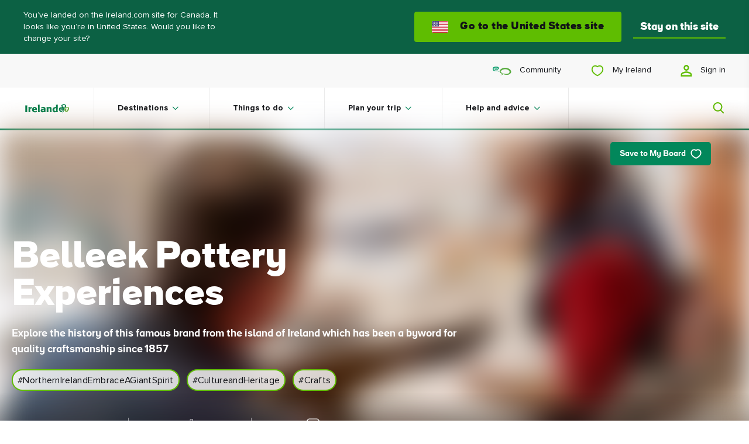

--- FILE ---
content_type: text/html; charset=utf-8
request_url: https://www.ireland.com/api/ui/marketsapi/getMarkets?sc_lang=en-ca
body_size: -1174
content:
<div class="market-site-detector js-market-site-detector">
    <div class="market-site-detector__wrapper">
        <div class="market-site-detector__hint">
            You&#8217;ve landed on the Ireland.com site for Canada. It looks like you&#8217;re in United States. Would you like to change your site? 
        </div>
            <a href="https://www.ireland.com/en-us/" class="market-site-detector__button js-market-site-button"
               data-market-language="en-us">
                <div class="market-site-detector__button-icon"><svg width="28" height="20" viewbox="0 0 28 20" fill="none" xmlns="http://www.w3.org/2000/svg">
<rect width="28" height="20" rx="2" fill="white"></rect>
<mask id="mask0" mask-type="alpha" maskunits="userSpaceOnUse" x="0" y="0" width="28" height="20">
<rect width="28" height="20" rx="2" fill="white"></rect>
</mask>
<g mask="url(#mask0)">
<path fill-rule="evenodd" clip-rule="evenodd" d="M28 0H0V1.33333H28V0ZM28 2.66663H0V3.99996H28V2.66663ZM0 5.33337H28V6.66671H0V5.33337ZM28 8H0V9.33333H28V8ZM0 10.6666H28V12H0V10.6666ZM28 13.3334H0V14.6667H28V13.3334ZM0 16H28V17.3333H0V16ZM28 18.6666H0V20H28V18.6666Z" fill="#D02F44"></path>
<rect width="12" height="9.33333" fill="#46467F"></rect>
<g filter="url(#filter0_d)">
<path fill-rule="evenodd" clip-rule="evenodd" d="M2.66744 2.00016C2.66744 2.36835 2.36896 2.66683 2.00077 2.66683C1.63258 2.66683 1.33411 2.36835 1.33411 2.00016C1.33411 1.63197 1.63258 1.3335 2.00077 1.3335C2.36896 1.3335 2.66744 1.63197 2.66744 2.00016ZM5.33352 2.00016C5.33352 2.36835 5.03504 2.66683 4.66685 2.66683C4.29866 2.66683 4.00018 2.36835 4.00018 2.00016C4.00018 1.63197 4.29866 1.3335 4.66685 1.3335C5.03504 1.3335 5.33352 1.63197 5.33352 2.00016ZM7.33482 2.66683C7.70301 2.66683 8.00149 2.36835 8.00149 2.00016C8.00149 1.63197 7.70301 1.3335 7.33482 1.3335C6.96663 1.3335 6.66815 1.63197 6.66815 2.00016C6.66815 2.36835 6.96663 2.66683 7.33482 2.66683ZM10.6674 2.00016C10.6674 2.36835 10.369 2.66683 10.0008 2.66683C9.63258 2.66683 9.33411 2.36835 9.33411 2.00016C9.33411 1.63197 9.63258 1.3335 10.0008 1.3335C10.369 1.3335 10.6674 1.63197 10.6674 2.00016ZM3.33482 4.00008C3.70301 4.00008 4.00149 3.7016 4.00149 3.33341C4.00149 2.96522 3.70301 2.66675 3.33482 2.66675C2.96663 2.66675 2.66815 2.96522 2.66815 3.33341C2.66815 3.7016 2.96663 4.00008 3.33482 4.00008ZM6.66744 3.33341C6.66744 3.7016 6.36896 4.00008 6.00077 4.00008C5.63258 4.00008 5.33411 3.7016 5.33411 3.33341C5.33411 2.96522 5.63258 2.66675 6.00077 2.66675C6.36896 2.66675 6.66744 2.96522 6.66744 3.33341ZM8.66685 4.00008C9.03504 4.00008 9.33352 3.7016 9.33352 3.33341C9.33352 2.96522 9.03504 2.66675 8.66685 2.66675C8.29866 2.66675 8.00018 2.96522 8.00018 3.33341C8.00018 3.7016 8.29866 4.00008 8.66685 4.00008ZM10.6674 4.66679C10.6674 5.03498 10.369 5.33346 10.0008 5.33346C9.63258 5.33346 9.33411 5.03498 9.33411 4.66679C9.33411 4.2986 9.63258 4.00012 10.0008 4.00012C10.369 4.00012 10.6674 4.2986 10.6674 4.66679ZM7.33482 5.33333C7.70301 5.33333 8.00149 5.03486 8.00149 4.66667C8.00149 4.29848 7.70301 4 7.33482 4C6.96663 4 6.66815 4.29848 6.66815 4.66667C6.66815 5.03486 6.96663 5.33333 7.33482 5.33333ZM5.33352 4.66667C5.33352 5.03486 5.03504 5.33333 4.66685 5.33333C4.29866 5.33333 4.00018 5.03486 4.00018 4.66667C4.00018 4.29848 4.29866 4 4.66685 4C5.03504 4 5.33352 4.29848 5.33352 4.66667ZM2.00077 5.33346C2.36896 5.33346 2.66744 5.03498 2.66744 4.66679C2.66744 4.2986 2.36896 4.00012 2.00077 4.00012C1.63258 4.00012 1.33411 4.2986 1.33411 4.66679C1.33411 5.03498 1.63258 5.33346 2.00077 5.33346ZM4.00149 6.00016C4.00149 6.36835 3.70301 6.66683 3.33482 6.66683C2.96663 6.66683 2.66815 6.36835 2.66815 6.00016C2.66815 5.63197 2.96663 5.3335 3.33482 5.3335C3.70301 5.3335 4.00149 5.63197 4.00149 6.00016ZM6.00077 6.66683C6.36896 6.66683 6.66744 6.36835 6.66744 6.00016C6.66744 5.63197 6.36896 5.3335 6.00077 5.3335C5.63258 5.3335 5.33411 5.63197 5.33411 6.00016C5.33411 6.36835 5.63258 6.66683 6.00077 6.66683ZM9.33352 6.00016C9.33352 6.36835 9.03504 6.66683 8.66685 6.66683C8.29866 6.66683 8.00018 6.36835 8.00018 6.00016C8.00018 5.63197 8.29866 5.3335 8.66685 5.3335C9.03504 5.3335 9.33352 5.63197 9.33352 6.00016ZM10.0008 8.00008C10.369 8.00008 10.6674 7.7016 10.6674 7.33341C10.6674 6.96522 10.369 6.66675 10.0008 6.66675C9.63258 6.66675 9.33411 6.96522 9.33411 7.33341C9.33411 7.7016 9.63258 8.00008 10.0008 8.00008ZM8.00149 7.33341C8.00149 7.7016 7.70301 8.00008 7.33482 8.00008C6.96663 8.00008 6.66815 7.7016 6.66815 7.33341C6.66815 6.96522 6.96663 6.66675 7.33482 6.66675C7.70301 6.66675 8.00149 6.96522 8.00149 7.33341ZM4.66685 8.00008C5.03504 8.00008 5.33352 7.7016 5.33352 7.33341C5.33352 6.96522 5.03504 6.66675 4.66685 6.66675C4.29866 6.66675 4.00018 6.96522 4.00018 7.33341C4.00018 7.7016 4.29866 8.00008 4.66685 8.00008ZM2.66744 7.33341C2.66744 7.7016 2.36896 8.00008 2.00077 8.00008C1.63258 8.00008 1.33411 7.7016 1.33411 7.33341C1.33411 6.96522 1.63258 6.66675 2.00077 6.66675C2.36896 6.66675 2.66744 6.96522 2.66744 7.33341Z" fill="url(#paint0_linear)"></path>
</g>
</g>
<defs>
<filter id="filter0_d" x="1.33411" y="1.3335" width="9.33333" height="7.66659" filterunits="userSpaceOnUse" color-interpolation-filters="sRGB">
<feflood flood-opacity="0" result="BackgroundImageFix"></feflood>
<fecolormatrix in="SourceAlpha" type="matrix" values="0 0 0 0 0 0 0 0 0 0 0 0 0 0 0 0 0 0 127 0"></fecolormatrix>
<feoffset dy="1"></feoffset>
<fecolormatrix type="matrix" values="0 0 0 0 0 0 0 0 0 0 0 0 0 0 0 0 0 0 0.06 0"></fecolormatrix>
<feblend mode="normal" in2="BackgroundImageFix" result="effect1_dropShadow"></feblend>
<feblend mode="normal" in="SourceGraphic" in2="effect1_dropShadow" result="shape"></feblend>
</filter>
<lineargradient id="paint0_linear" x1="1.33411" y1="1.3335" x2="1.33411" y2="8.00008" gradientunits="userSpaceOnUse">
<stop stop-color="white"></stop>
<stop offset="1" stop-color="#F0F0F0"></stop>
</lineargradient>
</defs>
</svg>
</div>
                <span class="market-site-detector__button-text">Go to the United States site</span>
            </a>
        <div class="market-site-detector__link js-market-site-detector-link">
    <a href="#"
       class="button-p3   " role="button" >Stay on this site
        <svg width="20" height="14" viewBox="0 0 20 14" fill="none" xmlns="http://www.w3.org/2000/svg">
            <path fill-rule="evenodd" clip-rule="evenodd"
                  d="M12.2929 1.2928C12.6834 0.902276 13.3166 0.902276 13.7071 1.2928L18.7074 6.29306C19.0979 6.68358 19.0979 7.31675 18.7074 7.70727C18.3168 8.0978 17.6837 8.0978 17.2931 7.70727L12.2929 2.70701C11.9024 2.31649 11.9024 1.68332 12.2929 1.2928Z"/>
            <path fill-rule="evenodd" clip-rule="evenodd"
                  d="M1 6.00003L17 6.00003C17.5523 6.00003 18 6.44775 18 7.00003C18 7.55232 17.5523 8.00003 17 8.00003L1 8.00003C0.447715 8.00003 -7.61005e-08 7.55232 -8.74229e-08 7.00003C-3.91406e-08 6.44775 0.447715 6.00003 1 6.00003Z"/>
            <path fill-rule="evenodd" clip-rule="evenodd"
                  d="M18.6347 7.77952L13.7068 12.7074C13.3163 13.0979 12.6832 13.0979 12.2926 12.7074C11.9021 12.3168 11.9021 11.6837 12.2926 11.2932L17.2205 6.36531C17.611 5.97479 18.2442 5.97479 18.6347 6.36531C19.0252 6.75584 19.0252 7.389 18.6347 7.77952Z"/>
        </svg>
    </a>
        </div>
    </div>
</div>


--- FILE ---
content_type: text/css
request_url: https://www.ireland.com/css/patterns/pattern-03-components-hero-carousel-hero-BbkB9Gti.css
body_size: 15681
content:
.hero__read-time,.hero__date,.hero__lead,.hero-sidebar__content,.hero--hub .carousel--featured-stories .carousel__title,.hero--hub .carousel--offer .carousel__title,.hero__title,.hero-sidebar__title{font-family:Proxima Nova,sans-serif}[lang=ar] .hero__read-time,[lang=ar] .hero__date,[lang=ar] .hero__lead,[lang=ar] .hero-sidebar__content,[lang=ar] .hero--hub .carousel--featured-stories .carousel__title,.hero--hub .carousel--featured-stories [lang=ar] .carousel__title,[lang=ar] .hero--hub .carousel--offer .carousel__title,.hero--hub .carousel--offer [lang=ar] .carousel__title,[lang=ar] .hero__title,[lang=ar] .hero-sidebar__title{font-family:Lateef,"sans-serif"}[lang=ja] .hero__read-time,[lang=ja] .hero__date,[lang=ja] .hero__lead,[lang=ja] .hero-sidebar__content,[lang=ja] .hero--hub .carousel--featured-stories .carousel__title,.hero--hub .carousel--featured-stories [lang=ja] .carousel__title,[lang=ja] .hero--hub .carousel--offer .carousel__title,.hero--hub .carousel--offer [lang=ja] .carousel__title,[lang=ja] .hero__title,[lang=ja] .hero-sidebar__title{font-family:"MP Plus Rounded 1c","sans-serif"}[lang=ru] .hero__read-time,[lang=ru] .hero__date,[lang=ru] .hero__lead,[lang=ru] .hero-sidebar__content,[lang=ru] .hero--hub .carousel--featured-stories .carousel__title,.hero--hub .carousel--featured-stories [lang=ru] .carousel__title,[lang=ru] .hero--hub .carousel--offer .carousel__title,.hero--hub .carousel--offer [lang=ru] .carousel__title,[lang=ru] .hero__title,[lang=ru] .hero-sidebar__title{font-family:Raleway,"sans-serif"}.hero__title,.hero-sidebar__title{font-size:38px}@media (min-width: 320px){.hero__title,.hero-sidebar__title{font-size:calc(1.7857142857vw + 32.2857142857px)}}@media (min-width: 768px){.hero__title,.hero-sidebar__title{font-size:calc(3.4420289855vw + 19.5652173913px)}}@media (min-width: 1320px){.hero__title,.hero-sidebar__title{font-size:calc(3.5714285714vw + 17.8571428571px)}}@media (min-width: 1600px){.hero__title,.hero-sidebar__title{font-size:75px}}.hero__title,.hero-sidebar__title{line-height:42px}@media (min-width: 320px){.hero__title,.hero-sidebar__title{line-height:calc(1.7857142857vw + 36.2857142857px)}}@media (min-width: 768px){.hero__title,.hero-sidebar__title{line-height:calc(2.8985507246vw + 27.7391304348px)}}@media (min-width: 1320px){.hero__title,.hero-sidebar__title{line-height:calc(1.4285714286vw + 47.1428571429px)}}@media (min-width: 1600px){.hero__title,.hero-sidebar__title{line-height:70px}}.hero__title,.hero-sidebar__title{display:block;font-family:ioi,sans-serif;font-weight:800}.hero--hub .carousel--featured-stories .carousel__title,.hero--hub .carousel--offer .carousel__title{font-size:14px}@media (min-width: 320px){.hero--hub .carousel--featured-stories .carousel__title,.hero--hub .carousel--offer .carousel__title{font-size:calc(.2vw + 13.36px)}}@media (min-width: 1320px){.hero--hub .carousel--featured-stories .carousel__title,.hero--hub .carousel--offer .carousel__title{font-size:calc(.7142857143vw + 6.5714285714px)}}@media (min-width: 1600px){.hero--hub .carousel--featured-stories .carousel__title,.hero--hub .carousel--offer .carousel__title{font-size:18px}}.hero--hub .carousel--featured-stories .carousel__title,.hero--hub .carousel--offer .carousel__title{line-height:18px}@media (min-width: 320px){.hero--hub .carousel--featured-stories .carousel__title,.hero--hub .carousel--offer .carousel__title{line-height:calc(1.3392857143vw + 13.7142857143px)}}@media (min-width: 768px){.hero--hub .carousel--featured-stories .carousel__title,.hero--hub .carousel--offer .carousel__title{line-height:calc(0vw + 24px)}}@media (min-width: 1320px){.hero--hub .carousel--featured-stories .carousel__title,.hero--hub .carousel--offer .carousel__title{line-height:calc(2.1428571429vw - 4.2857142857px)}}@media (min-width: 1600px){.hero--hub .carousel--featured-stories .carousel__title,.hero--hub .carousel--offer .carousel__title{line-height:30px}}.hero--hub .carousel--featured-stories .carousel__title,.hero--hub .carousel--offer .carousel__title{display:block;font-weight:400}@media screen and (min-width: 768px){.hero--hub .carousel--featured-stories .carousel__title,.hero--hub .carousel--offer .carousel__title{font-weight:800}}.hero__lead,.hero-sidebar__content{font-size:18px}@media (min-width: 320px){.hero__lead,.hero-sidebar__content{font-size:calc(0vw + 18px)}}@media (min-width: 768px){.hero__lead,.hero-sidebar__content{font-size:calc(0vw + 18px)}}@media (min-width: 1320px){.hero__lead,.hero-sidebar__content{font-size:calc(.7142857143vw + 8.5714285714px)}}@media (min-width: 1600px){.hero__lead,.hero-sidebar__content{font-size:20px}}.hero__lead,.hero-sidebar__content{line-height:26px}@media (min-width: 320px){.hero__lead,.hero-sidebar__content{line-height:calc(0vw + 26px)}}@media (min-width: 768px){.hero__lead,.hero-sidebar__content{line-height:calc(.3623188406vw + 23.2173913043px)}}@media (min-width: 1320px){.hero__lead,.hero-sidebar__content{line-height:calc(.7142857143vw + 18.5714285714px)}}@media (min-width: 1600px){.hero__lead,.hero-sidebar__content{line-height:30px}}.hero__lead,.hero-sidebar__content{font-family:ioi,sans-serif;font-weight:300}.hero__date{font-size:12px}@media (min-width: 320px){.hero__date{font-size:calc(.4464285714vw + 10.5714285714px)}}@media (min-width: 768px){.hero__date{font-size:14px}}.hero__date{line-height:14px}@media (min-width: 320px){.hero__date{line-height:calc(1.3392857143vw + 9.7142857143px)}}@media (min-width: 768px){.hero__date{line-height:20px}}.hero__date{font-style:normal}.hero__read-time{font-style:normal;font-weight:400;font-size:12px}@media (min-width: 320px){.hero__read-time{font-size:calc(.4464285714vw + 10.5714285714px)}}@media (min-width: 768px){.hero__read-time{font-size:14px}}.hero__read-time{line-height:17px}@media (min-width: 320px){.hero__read-time{line-height:calc(.8928571429vw + 14.1428571429px)}}@media (min-width: 768px){.hero__read-time{line-height:21px}}.hero__read-time,.hero__title{margin-bottom:20px}@media screen and (min-width: 768px){.hero__read-time,.hero__title{margin-bottom:20px}}@media screen and (min-width: 1320px){.hero__read-time,.hero__title{margin-bottom:20px}}.hero{margin-bottom:30px}@media screen and (min-width: 768px){.hero{margin-bottom:40px}}@media screen and (min-width: 1320px){.hero{margin-bottom:60px}}.hero-sidebar{filter:drop-shadow(-170px 4px 184px rgba(0,0,0,.45));text-shadow:0 4px 4px rgba(0,0,0,.25)}.hero{display:block;min-height:100vh;overflow:hidden;position:relative}.hero--hub{background:transparent url(/img/bg/hero-hub-bottom-coastline.webp) repeat-x left bottom;background-size:12.5rem;padding-bottom:0;padding-top:5.9375rem}@media print,screen and (min-width: 82.5em){.hero--hub{background-image:none;max-width:100%;padding-bottom:5rem}}@media print,screen and (max-width: 28.06125em){.hero--hub .carousel--featured-stories{padding:0 1.125rem}}@media print,screen and (min-width: 82.5em){.hero--hub .carousel--featured-stories .carousel__slide{opacity:.2}}.hero--hub .carousel--offer .flickity-viewport{width:100%}.hero--hub .carousel--offer .carousel__title{background-image:url(/img/ui/icons/star-white-pointed.svg);background-repeat:no-repeat;background-size:1.1875rem;padding-left:1.875rem}.hero--hub .carousel--offer .carousel__draggable:before{background:var(--card-text-color, #fff)}@media print,screen and (min-width: 82.5em){.hero--hub .carousel--offer .carousel__slide{opacity:1}}.hero--hub .hero-like{z-index:1000000}.hero__inner{bottom:0;color:#fff;left:0;padding:6.25rem 1.875rem 1.875rem;position:absolute;width:100%}.hero__inner:before{background:#2b2f32;background:linear-gradient(180deg,#2b2f3200,#2b2f3299 35%,#2b2f32f2 65%);bottom:0;content:"";height:100%;left:0;overflow:hidden;position:absolute;top:0;width:100%}.hero__inner .cell{position:relative}.hero__lead{margin-bottom:140px}@media print,screen and (min-width: 48em){.hero__lead{margin-bottom:50px}}@media print,screen and (min-width: 82.5em){.hero__lead{margin-bottom:50px}}.hero__title{font-weight:600}.hero-sidebar{margin:0 auto;max-width:31.25rem;text-align:center;top:0}.hero-sidebar--offer{margin:0;max-width:none}.hero-sidebar--offer .hero-sidebar__inner{color:var(--card-text-color, #fff)}.hero-sidebar--offer .hero-sidebar__grid{flex:1;transform:translateZ(0)}@media print,screen and (min-width: 82.5em){.hero-sidebar{align-items:center;background:url(/img/bg/hero-sidebar.svg),linear-gradient(to right,transparent 200px,#111317 200px,#111317 100%);background-position:left top;background-repeat:repeat-y;display:flex;height:100%;position:absolute;right:0;text-align:left;width:30%;z-index:1000000}.hero-sidebar--offer{background:none;position:static;width:auto}}.hero-sidebar__title{margin:0 0 1.875rem}.hero-sidebar__content{font-weight:100;margin-bottom:2.1875rem}@media print,screen and (min-width: 82.5em){.hero-sidebar__content{margin-bottom:0}}.hero-sidebar__inner{color:#fff}@media print,screen and (min-width: 82.5em){.hero-sidebar__inner{padding-right:6.25rem}.ie11 .hero-sidebar__inner{padding-left:6.25rem}}.account-hero__meta-title,.account-hero__meta-text,.account-hero__title{font-family:Proxima Nova,sans-serif}[lang=ar] .account-hero__meta-title,[lang=ar] .account-hero__meta-text,[lang=ar] .account-hero__title{font-family:Lateef,"sans-serif"}[lang=ja] .account-hero__meta-title,[lang=ja] .account-hero__meta-text,[lang=ja] .account-hero__title{font-family:"MP Plus Rounded 1c","sans-serif"}[lang=ru] .account-hero__meta-title,[lang=ru] .account-hero__meta-text,[lang=ru] .account-hero__title{font-family:Raleway,"sans-serif"}.account-hero__title{font-size:32px}@media (min-width: 320px){.account-hero__title{font-size:calc(1.3392857143vw + 27.7142857143px)}}@media (min-width: 768px){.account-hero__title{font-size:calc(1.0869565217vw + 29.652173913px)}}@media (min-width: 1320px){.account-hero__title{font-size:calc(2.1428571429vw + 15.7142857143px)}}@media (min-width: 1600px){.account-hero__title{font-size:50px}}.account-hero__title{line-height:36px}@media (min-width: 320px){.account-hero__title{line-height:calc(1.3392857143vw + 31.7142857143px)}}@media (min-width: 768px){.account-hero__title{line-height:calc(1.4492753623vw + 30.8695652174px)}}@media (min-width: 1320px){.account-hero__title{line-height:calc(.7142857143vw + 40.5714285714px)}}@media (min-width: 1600px){.account-hero__title{line-height:52px}}.account-hero__title{display:block;font-family:ioi,sans-serif;font-weight:800}.account-hero__meta-title,.account-hero__meta-text{font-style:normal;font-weight:400;letter-spacing:.3px;font-size:14px}@media (min-width: 320px){.account-hero__meta-title,.account-hero__meta-text{font-size:calc(.2vw + 13.36px)}}@media (min-width: 1320px){.account-hero__meta-title,.account-hero__meta-text{font-size:16px}}.account-hero__meta-title,.account-hero__meta-text{line-height:20px}@media (min-width: 320px){.account-hero__meta-title,.account-hero__meta-text{line-height:calc(.3vw + 19.04px)}}@media (min-width: 1320px){.account-hero__meta-title,.account-hero__meta-text{line-height:calc(.3571428571vw + 18.2857142857px)}}@media (min-width: 1600px){.account-hero__meta-title,.account-hero__meta-text{line-height:24px}}.account-hero__meta{margin-bottom:20px}@media screen and (min-width: 768px){.account-hero__meta{margin-bottom:20px}}@media screen and (min-width: 1320px){.account-hero__meta{margin-bottom:30px}}.account-hero{padding:1.875rem 0}@media screen and (min-width: 768px){.account-hero{min-height:294px;padding-top:3.75rem}.ie11 .account-hero{height:294px}}@media screen and (min-width: 768px){.account-hero__content{align-items:center;display:flex;justify-content:space-between}.navigation-overlay-panel__inner--user-logged-in .account-hero__content{max-width:46.5rem}}@media screen and (max-width: 448px){.account-hero__profile{align-items:center;display:flex;flex-direction:column;margin-bottom:1.875rem}}.account-hero__profile svg{width:3.75rem}@media screen and (min-width: 768px){.account-hero__profile svg{height:6.875rem;width:7.25rem}}.account-hero__title{font-size:2rem;padding-left:.625rem}@media screen and (min-width: 768px){.account-hero__title{font-size:2.75rem}}.account-hero__meta-text{font-weight:700}.account-hero__meta li{align-items:center;border-top:2px solid #ebebeb;display:flex;justify-content:space-between;min-height:3.125rem}.ie11 .account-hero__meta li{height:3.125rem}@media screen and (min-width: 768px){.account-hero__meta li{min-width:21.875rem}}.account-hero__meta li:last-child{border-bottom:2px solid #ebebeb}.account-hero__logout{display:flex;justify-content:center}.navigation-overlay-panel__inner--user-logged-in .account-hero__logout{margin-top:.75rem;max-width:44.0625rem}.campaign-hero__video-button-text{margin-bottom:20px}@media screen and (min-width: 768px){.campaign-hero__video-button-text{margin-bottom:20px}}@media screen and (min-width: 1320px){.campaign-hero__video-button-text{margin-bottom:30px}}.campaign-hero__video-playlist{margin-bottom:30px}@media screen and (min-width: 768px){.campaign-hero__video-playlist{margin-bottom:40px}}@media screen and (min-width: 1320px){.campaign-hero__video-playlist{margin-bottom:60px}}.campaign-hero__video-container,.campaign-hero__video-button-wrapper{margin-bottom:40px}@media screen and (min-width: 768px){.campaign-hero__video-container,.campaign-hero__video-button-wrapper{margin-bottom:60px}}@media screen and (min-width: 1320px){.campaign-hero__video-container,.campaign-hero__video-button-wrapper{margin-bottom:80px}}.campaign-hero{align-items:center;background:url(/img/campaign-hero/whiteTear.svg) #08ff08;background-position-y:100.2%;background-repeat:repeat-x;display:flex;flex-direction:column}@media screen and (min-width: 768px){.campaign-hero{background:url(/img/campaign-hero/whiteTear-desktop.svg) #08ff08;background-position-y:100.2%;background-repeat:repeat-x}}.campaign-hero__header{display:flex;flex-wrap:wrap;padding:0 1.875rem;margin:2.5rem 0;width:100%}@media screen and (min-width: 768px){.campaign-hero__header{align-items:center;flex-wrap:nowrap;padding:0 3.125rem}}.campaign-hero__header-logo-wrapper{width:100%;margin:.625rem 0 3.125rem}@media screen and (min-width: 768px){.campaign-hero__header-logo-wrapper{margin:0;order:2}}.campaign-hero__header-logo{display:block;margin:auto;max-width:21.875rem;width:100%}.campaign-hero__header-title{font-family:ioi;font-size:1.125rem;text-transform:uppercase;width:50%}.campaign-hero__header-date-wrapper{text-align:right;order:3;width:50%}.campaign-hero__header-date{display:inline-block;border:.125rem solid #000;font-family:ioi;font-size:1.125rem;font-weight:700;line-height:2rem;padding:.375rem .8125rem}.campaign-hero__video-container{width:100%}.campaign-hero__video-button{position:relative}.campaign-hero__video-button-text{display:block;font-family:druk;font-size:1.3125rem}@media screen and (min-width: 768px){.campaign-hero__video-button-text{font-size:2.8125rem;left:-100%;line-height:2.625rem;position:absolute;text-align:right;width:100%}}.campaign-hero__video-playlist{padding:0 1.25rem;text-align:center}@media screen and (min-width: 768px){.campaign-hero__video-playlist{padding:0 7.1875rem}}.campaign-hero__video-playlist-artist{-webkit-text-fill-color:transparent;-webkit-text-stroke:.09375rem #000;background:linear-gradient(to right,#000,#000 50%,#08ff08 50%);background-position:100%;background-size:200% 100%;-webkit-background-clip:text;background-clip:text;font-family:druk;font-size:1.625rem;overflow:hidden;padding:0 .625rem;position:relative;text-decoration:none;text-transform:uppercase;transition:background-position .5s;white-space:nowrap}.campaign-hero__video-playlist-artist:hover,.campaign-hero__video-playlist-artist.selected{background-position:0 100%}.campaign-hero__video-playlist-artist:after{border:.0625rem solid #000;bottom:.1875rem;content:"";height:60%;position:absolute;right:-.1875rem;width:.0625rem}.campaign-hero__video-playlist-artist:last-of-type:after{content:unset}@media screen and (min-width: 768px){.campaign-hero__video-playlist-artist{font-size:2.1875rem;line-height:3.125rem}.campaign-hero__video-playlist-artist:after{bottom:.3125rem;height:75%}}.campaign-hero .plyr--full-ui.plyr--video .plyr__control--overlaid{display:none}.collage-hero__subtitle{font-family:Proxima Nova,sans-serif}[lang=ar] .collage-hero__subtitle{font-family:Lateef,"sans-serif"}[lang=ja] .collage-hero__subtitle{font-family:"MP Plus Rounded 1c","sans-serif"}[lang=ru] .collage-hero__subtitle{font-family:Raleway,"sans-serif"}.collage-hero__subtitle{font-size:18px}@media (min-width: 320px){.collage-hero__subtitle{font-size:calc(0vw + 18px)}}@media (min-width: 768px){.collage-hero__subtitle{font-size:calc(0vw + 18px)}}@media (min-width: 1320px){.collage-hero__subtitle{font-size:calc(.7142857143vw + 8.5714285714px)}}@media (min-width: 1600px){.collage-hero__subtitle{font-size:20px}}.collage-hero__subtitle{line-height:26px}@media (min-width: 320px){.collage-hero__subtitle{line-height:calc(0vw + 26px)}}@media (min-width: 768px){.collage-hero__subtitle{line-height:calc(.3623188406vw + 23.2173913043px)}}@media (min-width: 1320px){.collage-hero__subtitle{line-height:calc(.7142857143vw + 18.5714285714px)}}@media (min-width: 1600px){.collage-hero__subtitle{line-height:30px}}.collage-hero__subtitle{font-family:ioi,sans-serif;font-weight:300}.collage-hero__title{margin-bottom:20px}@media screen and (min-width: 768px){.collage-hero__title{margin-bottom:20px}}@media screen and (min-width: 1320px){.collage-hero__title{margin-bottom:20px}}.collage-hero__tags{margin-bottom:20px}@media screen and (min-width: 768px){.collage-hero__tags{margin-bottom:20px}}@media screen and (min-width: 1320px){.collage-hero__tags{margin-bottom:30px}}.collage-hero__subtitle{margin-bottom:30px}@media screen and (min-width: 768px){.collage-hero__subtitle{margin-bottom:30px}}@media screen and (min-width: 1320px){.collage-hero__subtitle{margin-bottom:40px}}.collage-hero{margin-bottom:40px}@media screen and (min-width: 768px){.collage-hero{margin-bottom:60px}}@media screen and (min-width: 1320px){.collage-hero{margin-bottom:80px}}.collage-hero{position:relative}.collage-hero:after{background-image:url(/img/bg/header-coastline.webp);background-position:center;background-repeat:repeat;bottom:0;content:"";height:26px;left:0;position:absolute;width:100%}.collage-hero__hero-core{position:relative}.collage-hero__hero-core .image:not(.image--original-size){aspect-ratio:1/1;padding-bottom:unset}@media screen and (min-width: 768px){.collage-hero__hero-core .image:not(.image--original-size){aspect-ratio:16/7}}.collage-hero__info{color:#fff;margin-top:-2.5rem;position:relative}@media screen and (min-width: 768px){.collage-hero__info{margin-top:-3.1875rem}}@media screen and (min-width: 1320px){.collage-hero__info{margin-top:-4.46875rem}}.collage-hero__info:before{bottom:0;content:"";position:absolute;top:-2.5rem;width:100%}@media screen and (min-width: 768px){.collage-hero__info:before{top:-3.1875rem}}@media screen and (min-width: 1320px){.collage-hero__info:before{top:-4.46875rem}}.collage-hero__info .grid-container{position:relative}.collage-hero__tags .hashtags{padding-top:0}.collage-hero__collage{padding-bottom:4.375rem}@media screen and (min-width: 1320px){.collage-hero__collage{padding-bottom:5.625rem}}.collage-elements__lead{margin-right:0!important}@media screen and (min-width: 1320px){.collage-elements__lead{margin-bottom:0}}.collage-elements__lead .image{aspect-ratio:16/9;height:100%;margin-right:0}.collage-elements__lead .video{aspect-ratio:16/9;height:100%}.collage-elements__lead .video .video__container,.collage-elements__lead .video .plyr{height:100%}@media screen and (min-width: 1320px){.collage-elements__lead .plyr,.collage-elements__lead .plyr__video-embed,.collage-elements__lead .plyr__video-wrapper,.collage-elements__lead .video__player{height:100%}}.collage-elements__image{margin:1.25rem 0 .625rem}@media screen and (min-width: 1320px){.collage-elements__image{margin:0}.collage-elements__image:first-child{margin-bottom:1.25rem}}.discovery-hero__subtitle,.discovery-hero__title{font-family:Proxima Nova,sans-serif}[lang=ar] .discovery-hero__subtitle,[lang=ar] .discovery-hero__title{font-family:Lateef,"sans-serif"}[lang=ja] .discovery-hero__subtitle,[lang=ja] .discovery-hero__title{font-family:"MP Plus Rounded 1c","sans-serif"}[lang=ru] .discovery-hero__subtitle,[lang=ru] .discovery-hero__title{font-family:Raleway,"sans-serif"}.discovery-hero__title{font-size:32px}@media (min-width: 320px){.discovery-hero__title{font-size:calc(1.3392857143vw + 27.7142857143px)}}@media (min-width: 768px){.discovery-hero__title{font-size:calc(1.0869565217vw + 29.652173913px)}}@media (min-width: 1320px){.discovery-hero__title{font-size:calc(2.1428571429vw + 15.7142857143px)}}@media (min-width: 1600px){.discovery-hero__title{font-size:50px}}.discovery-hero__title{line-height:36px}@media (min-width: 320px){.discovery-hero__title{line-height:calc(1.3392857143vw + 31.7142857143px)}}@media (min-width: 768px){.discovery-hero__title{line-height:calc(1.4492753623vw + 30.8695652174px)}}@media (min-width: 1320px){.discovery-hero__title{line-height:calc(.7142857143vw + 40.5714285714px)}}@media (min-width: 1600px){.discovery-hero__title{line-height:52px}}.discovery-hero__title{display:block;font-family:ioi,sans-serif;font-weight:800}.discovery-hero__subtitle{font-style:normal;font-weight:400;letter-spacing:.3px;font-size:14px}@media (min-width: 320px){.discovery-hero__subtitle{font-size:calc(.2vw + 13.36px)}}@media (min-width: 1320px){.discovery-hero__subtitle{font-size:16px}}.discovery-hero__subtitle{line-height:20px}@media (min-width: 320px){.discovery-hero__subtitle{line-height:calc(.3vw + 19.04px)}}@media (min-width: 1320px){.discovery-hero__subtitle{line-height:calc(.3571428571vw + 18.2857142857px)}}@media (min-width: 1600px){.discovery-hero__subtitle{line-height:24px}}.discovery-hero{margin-bottom:30px}@media screen and (min-width: 768px){.discovery-hero{margin-bottom:30px}}@media screen and (min-width: 1320px){.discovery-hero{margin-bottom:40px}}.discovery-hero{overflow:hidden;position:relative}.discovery-hero--has-tear:after{background-image:url(/img/bg/header-coastline.webp);background-position:center;background-repeat:repeat;bottom:0;content:"";height:26px;left:0;position:absolute;width:100%}.discovery-hero--has-tear .discovery-hero__heading{background:#f8f8f8;padding:1.875rem 0;position:relative}@media screen and (min-width: 768px){.discovery-hero--has-tear .discovery-hero__heading{padding:3.125rem 0 2.5rem}}.discovery-hero--has-tear .discovery-hero__heading:after{background-image:url(/img/bg/discovery-hero-coastline-alabaster.webp);background-position:center;background-repeat:repeat;bottom:-33px;content:"";height:33px;left:0;position:absolute;width:100%;z-index:1}.discovery-hero--has-tear .hero-like{top:3.3125rem}.discovery-hero__title{margin-bottom:.625rem}@media screen and (min-width: 768px){.discovery-hero__title{margin-bottom:0}}@media screen and (min-width: 768px){.discovery-hero .hero-like{right:2.5rem}}.discovery-hero .carousel__slider{background:#00875a}.discovery-hero .carousel__slide{margin-bottom:0;padding:0;position:absolute;left:0}.ie11 .discovery-hero .carousel__slide{flex-direction:row-reverse}.discovery-hero .flickity-page-dots{align-items:center;bottom:-3.625rem;display:flex;left:50%;margin-left:7.25rem;max-width:82.5rem;pointer-events:none;position:absolute;transform:translate(-50%);width:100%}@media screen and (min-width: 768px){.discovery-hero .flickity-page-dots{margin-left:10.25rem}}.discovery-hero .flickity-page-dots .flickity-page-dot{background:#fff;border-radius:50%;height:10px;opacity:.3;transition:opacity .2s ease;width:10px;color:transparent}.discovery-hero .flickity-page-dots .flickity-page-dot.is-selected{opacity:1}.discovery-hero .flickity-page-dots .flickity-page-dot:not(:last-child){margin-right:1rem}.discovery-hero__navigation{margin-top:1.25rem;position:relative;z-index:5}.hero-controls--left{margin-bottom:2.5rem;margin-left:unset}.hero-controls--right{display:none}@media screen and (min-width: 768px){.hero-controls--right{display:flex;justify-content:flex-end;margin-bottom:3.125rem;margin-right:2.5rem}}.hero-controls__timer{border-radius:50%;height:56px;margin:.3125rem;width:56px}.hero-controls__timer.active .hero-controls__timer-circle circle{animation:circleCountdown 8s cubic-bezier(.25,.6,.8,.9) .2s infinite;stroke:#5fbd00}.hero-controls__timer-circle{height:100%;pointer-events:none;position:absolute;right:0;top:0;transform:rotateY(-180deg) rotate(-90deg);width:100%}.hero-controls__timer-circle circle{fill:none;stroke-dasharray:180px;stroke-width:4px}.hero-controls__button{background-color:transparent;background-position:center;background-repeat:no-repeat;border:2px solid #5fbd00;border-radius:50%;cursor:pointer;transition:box-shadow .2s ease-in,filter .2s ease-in,background-color .2s ease-in}.hero-controls__button:hover{box-shadow:0 0 5px 4px #1113171a;filter:drop-shadow(1px 1px 1px rgba(17,19,23,.2))}.hero-controls__button--pause,.hero-controls__button--play{border-color:#ffffff80;height:56px;width:56px}.hero-controls__button--pause:hover,.hero-controls__button--play:hover{border-color:#ffffff80}.hero-controls__button--pause.disabled,.hero-controls__button--play.disabled{display:none}.hero-controls__button--pause{background-image:url(/img/ui/icons/pause-white.svg);background-size:16px}.hero-controls__button--play{background-image:url(/img/ui/icons/play-white.svg);background-size:18px}.hero-controls__button--prev,.hero-controls__button--next{background-color:#0000001a;background-size:24px;height:62px;width:62px}.hero-controls__button--prev:hover,.hero-controls__button--next:hover{background-color:#00000026}.hero-controls__button--prev.disabled,.hero-controls__button--next.disabled{border-color:#ffffff80;pointer-events:none}.hero-controls__button--prev{background-image:url(/img/ui/icons/arrow-left-white.svg);margin-right:1.25rem}.hero-controls__button--next{background-image:url(/img/ui/icons/arrow-right-white.svg)}.hero-slide__eyebrow,.hero-slide__subtitle{font-family:Proxima Nova,sans-serif}[lang=ar] .hero-slide__eyebrow,[lang=ar] .hero-slide__subtitle{font-family:Lateef,"sans-serif"}[lang=ja] .hero-slide__eyebrow,[lang=ja] .hero-slide__subtitle{font-family:"MP Plus Rounded 1c","sans-serif"}[lang=ru] .hero-slide__eyebrow,[lang=ru] .hero-slide__subtitle{font-family:Raleway,"sans-serif"}.hero-slide__subtitle{font-size:18px}@media (min-width: 320px){.hero-slide__subtitle{font-size:calc(0vw + 18px)}}@media (min-width: 768px){.hero-slide__subtitle{font-size:calc(0vw + 18px)}}@media (min-width: 1320px){.hero-slide__subtitle{font-size:calc(.7142857143vw + 8.5714285714px)}}@media (min-width: 1600px){.hero-slide__subtitle{font-size:20px}}.hero-slide__subtitle{line-height:26px}@media (min-width: 320px){.hero-slide__subtitle{line-height:calc(0vw + 26px)}}@media (min-width: 768px){.hero-slide__subtitle{line-height:calc(.3623188406vw + 23.2173913043px)}}@media (min-width: 1320px){.hero-slide__subtitle{line-height:calc(.7142857143vw + 18.5714285714px)}}@media (min-width: 1600px){.hero-slide__subtitle{line-height:30px}}.hero-slide__subtitle{font-family:ioi,sans-serif;font-weight:300}.hero-slide__eyebrow{font-family:ioi,sans-serif;font-style:normal;font-weight:700;letter-spacing:.3px;font-size:16px}@media (min-width: 320px){.hero-slide__eyebrow{font-size:calc(.2vw + 15.36px)}}@media (min-width: 1320px){.hero-slide__eyebrow{font-size:18px}}.hero-slide__eyebrow{line-height:20px}@media (min-width: 320px){.hero-slide__eyebrow{line-height:calc(.4vw + 18.72px)}}@media (min-width: 1320px){.hero-slide__eyebrow{line-height:24px}}.hero-slide__eyebrow{margin-bottom:10px}@media screen and (min-width: 768px){.hero-slide__eyebrow{margin-bottom:10px}}@media screen and (min-width: 1320px){.hero-slide__eyebrow{margin-bottom:10px}}.hero-slide__tags,.hero-slide__title,.hero-slide__subtitle{margin-bottom:20px}@media screen and (min-width: 768px){.hero-slide__tags,.hero-slide__title,.hero-slide__subtitle{margin-bottom:20px}}@media screen and (min-width: 1320px){.hero-slide__tags,.hero-slide__title,.hero-slide__subtitle{margin-bottom:30px}}.hero-slide__background{display:block;height:100%;width:100%}.hero-slide__background--depth-field .image{padding:unset;transform:translate(0);width:calc(100vw + 40px)}@media screen and (max-width: 448px){.hero-slide__background--depth-field .image{transform:translate(-2.5rem);z-index:-1}}.hero-slide__background .image:not(.image--original-size){aspect-ratio:1/1;min-width:105vw}@media screen and (min-width: 768px){.hero-slide__background .image:not(.image--original-size){aspect-ratio:16/7}}.hero-slide__inner{bottom:0;position:absolute;width:100%;z-index:5}.hero-slide__inner:before{top:0;right:0;bottom:0;left:50%;content:"";height:100vh;position:absolute;transform:translate(-50%);width:100vw;z-index:-1}@media screen and (min-width: 768px){.hero-slide__content{padding-left:1.5625rem}}@media screen and (min-width: 980px){.hero-slide__content{padding-left:0}}.hero-slide__eyebrow,.hero-slide__title,.hero-slide__subtitle{color:#fff;text-shadow:0 4px 4px rgba(0,0,0,.3)}.hero-slide__eyebrow,.hero-slide__subtitle,.hero-slide__button{opacity:0;transition:opacity .75s ease-in-out 1.25s}.hero-slide__title{opacity:.1;transition:opacity 1s ease-in-out .5s}.hero-slide__layered-content{height:100%;overflow-y:hidden;position:absolute;width:200%}@media screen and (min-width: 768px){.hero-slide__layered-content{width:110%}}.hero-slide__layered-content.slide-image .hero-slide__layered-image--right{background-position:-200% center!important;transition:background-position 4s ease-in-out}@media screen and (min-width: 768px){.hero-slide__layered-content.slide-image .hero-slide__layered-image--right{transition:background-position 6s ease-in-out .5s}}@media screen and (min-width: 1320px){.hero-slide__layered-content.slide-image .hero-slide__layered-image--right{transition:background-position 10s ease-in-out 1s}}.hero-slide__layered-image{background-repeat:no-repeat;background-size:contain;bottom:0;left:0;position:absolute;top:0}.hero-slide__layered-image--left{background-position:bottom left;transform:translate(0);width:18.75rem;z-index:1}@media screen and (min-width: 768px){.hero-slide__layered-image--left{width:40.3125rem}}.hero-slide__layered-image--right{background-position:center;width:100%;z-index:2}@media screen and (min-width: 768px){.hero-slide__layered-image--right{background-position:100% center!important}}.hero-slide.is-selected .hero-slide__background--depth-field .image{transform:translate(-2.5rem);transition:transform 8s ease-in-out}@media screen and (max-width: 448px){.hero-slide.is-selected .hero-slide__background--depth-field .image{transform:translate(0);z-index:0}}.hero-slide.is-selected .hero-slide__eyebrow,.hero-slide.is-selected .hero-slide__subtitle,.hero-slide.is-selected .hero-slide__title,.hero-slide.is-selected .hero-slide__button{opacity:1}.hero-slide.is-selected .hero-slide__layered-image--left{transform:translate(.625rem,6.25rem);transition:transform 8s cubic-bezier(.28,.03,.66,.98)}.hero-slide--forest .hero-slide__layered-image--left{background-image:url(/img/discovery-hero/Parallax_1_Asset_fern.webp)}.hero-slide--forest .hero-slide__layered-image--right{background-image:url(/img/discovery-hero/Parallax_1_Asset_tree.webp)}.hero-slide--lake .hero-slide__layered-image--left{background-image:url(/img/discovery-hero/Parallax_2_Asset_grass.webp)}.hero-slide--lake .hero-slide__layered-image--right{background-image:url(/img/discovery-hero/Parallax_2_Asset_sea_grass.webp)}.hero-slide--hiking .hero-slide__layered-image--left{background-image:url(/img/discovery-hero/Parallax_3_Asset_stone_wall.webp)}.hero-slide--hiking .hero-slide__layered-image--right{background-image:url(/img/discovery-hero/Parallax_3_Asset_couple.webp);background-position:0 center}@media screen and (min-width: 500px){.hero-slide--hiking .hero-slide__layered-image--right{background-position:25% center}}@media screen and (min-width: 1100px){.hero-slide--pub .hero-slide__layered-content{width:100%}}.hero-slide--pub .hero-slide__layered-image--left{background-image:url(/img/discovery-hero/Parallax_4_Asset_Barrel.webp)}.hero-slide--pub .hero-slide__layered-image--right{background-image:url(/img/discovery-hero/Parallax_4_Asset_sign.webp)}.hero-slide--forest .hero-slide__layered-image--right,.hero-slide--pub .hero-slide__layered-image--right{background-position:62% center}@media screen and (min-width: 500px){.hero-slide--forest .hero-slide__layered-image--right,.hero-slide--pub .hero-slide__layered-image--right{background-position:55% center}}.hero-slide--has-tear .hero-slide__background{pointer-events:none}.hero-slide--has-tear .hero-slide__background:after{content:none}.hero-slide--has-tear .hero-slide__background .image:not(.image--original-size){min-height:33.75rem;padding-bottom:42.85%}.hero-slide--has-tear .hero-slide__background .video{height:auto;min-height:33.75rem;padding-bottom:42.85%;position:relative;width:100%}.hero-slide--has-tear .hero-slide__background .video video,.hero-slide--has-tear .hero-slide__background .video .plyr{top:0;right:0;bottom:0;left:0;position:absolute}@media screen and (min-width: 900px){.hero-slide--has-tear .hero-slide__background .video{height:auto}}.hero-slide--has-tear .hero-slide__background .video__player{height:100%;margin-left:50%;transform:translate(-50%);width:auto}@media screen and (min-width: 900px){.hero-slide--has-tear .hero-slide__background .video__player{height:auto;margin:0;transform:translate(0);width:100%}}.hero-slide--has-tear .hero-slide__background .video .plyr__video-wrapper,.hero-slide--has-tear .hero-slide__background .video .plyr__poster{height:100%;width:auto}.hero-slide--has-tear .hero-slide__background .video .plyr{height:auto;width:100%}.hero-slide--has-tear .hero-slide__background .video .plyr__controls,.hero-slide--has-tear .hero-slide__background .video .plyr__control,.hero-slide--has-tear .hero-slide__background .video .plyr__control--overlaid{display:none!important}.error-hero__eyebrow,.error-hero__subtitle{font-family:Proxima Nova,sans-serif}[lang=ar] .error-hero__eyebrow,[lang=ar] .error-hero__subtitle{font-family:Lateef,"sans-serif"}[lang=ja] .error-hero__eyebrow,[lang=ja] .error-hero__subtitle{font-family:"MP Plus Rounded 1c","sans-serif"}[lang=ru] .error-hero__eyebrow,[lang=ru] .error-hero__subtitle{font-family:Raleway,"sans-serif"}.error-hero__subtitle{font-size:18px}@media (min-width: 320px){.error-hero__subtitle{font-size:calc(0vw + 18px)}}@media (min-width: 768px){.error-hero__subtitle{font-size:calc(0vw + 18px)}}@media (min-width: 1320px){.error-hero__subtitle{font-size:calc(.7142857143vw + 8.5714285714px)}}@media (min-width: 1600px){.error-hero__subtitle{font-size:20px}}.error-hero__subtitle{line-height:26px}@media (min-width: 320px){.error-hero__subtitle{line-height:calc(0vw + 26px)}}@media (min-width: 768px){.error-hero__subtitle{line-height:calc(.3623188406vw + 23.2173913043px)}}@media (min-width: 1320px){.error-hero__subtitle{line-height:calc(.7142857143vw + 18.5714285714px)}}@media (min-width: 1600px){.error-hero__subtitle{line-height:30px}}.error-hero__subtitle{font-family:ioi,sans-serif;font-weight:300}.error-hero__eyebrow{font-family:ioi,sans-serif;font-style:normal;font-weight:700;letter-spacing:.3px;font-size:16px}@media (min-width: 320px){.error-hero__eyebrow{font-size:calc(.2vw + 15.36px)}}@media (min-width: 1320px){.error-hero__eyebrow{font-size:18px}}.error-hero__eyebrow{line-height:20px}@media (min-width: 320px){.error-hero__eyebrow{line-height:calc(.4vw + 18.72px)}}@media (min-width: 1320px){.error-hero__eyebrow{line-height:24px}}.error-hero__eyebrow{margin-bottom:10px}@media screen and (min-width: 768px){.error-hero__eyebrow{margin-bottom:10px}}@media screen and (min-width: 1320px){.error-hero__eyebrow{margin-bottom:10px}}.error-hero__title,.error-hero__subtitle{margin-bottom:20px}@media screen and (min-width: 768px){.error-hero__title,.error-hero__subtitle{margin-bottom:20px}}@media screen and (min-width: 1320px){.error-hero__title,.error-hero__subtitle{margin-bottom:20px}}.error-hero__background .image:not(.image--original-size){height:auto;left:50%;min-height:100%;min-width:100%;position:absolute;top:50%;transform:translate(-50%,-50%);width:auto}.error-hero{margin-bottom:-3.75rem;min-height:100vh;position:relative}@media screen and (min-width: 1320px){.error-hero{margin-bottom:-5rem}}.error-hero__background:after{background:#11131799;bottom:0;content:"";position:absolute;top:0;width:100%}.error-hero__background .image:not(.image--original-size){height:100%;min-height:34.375rem;padding:0}.error-hero__background .video{height:100%;min-height:35.625rem;overflow:hidden}@media screen and (min-width: 1320px){.error-hero__background .video{max-height:46.25rem}}.error-hero__background .video__player{height:100%;margin-left:50%;min-height:35.625rem;transform:translate(-50%);width:auto}@media screen and (min-width: 1000px){.error-hero__background .video__player{height:auto;margin:0;transform:translate(0);width:100%}}.error-hero__background .video .plyr,.error-hero__background .video .plyr__video-wrapper,.error-hero__background .video .plyr__poster{height:100%}.error-hero__background .video .plyr__controls,.error-hero__background .video .plyr__control,.error-hero__background .video .plyr__control--overlaid{display:none!important}.error-hero__inner{left:0;position:absolute;top:25%;width:100%}@media screen and (min-width: 768px){.error-hero__inner{top:30%}}.error-hero__content{text-align:center}.error-hero__eyebrow,.error-hero__title,.error-hero__subtitle{color:#fff}.error-hero__title{text-shadow:0 4px 4px rgba(0,0,0,.25)}.experience-brand-header{margin-bottom:40px}@media screen and (min-width: 768px){.experience-brand-header{margin-bottom:60px}}@media screen and (min-width: 1320px){.experience-brand-header{margin-bottom:80px}}.experience-brand-header__grid-container{padding:0 .625rem}@media screen and (min-width: 768px){.experience-brand-header__grid-container{padding:0 1.875rem}}.experience-brand-header__top-section{background-color:#0c6144;padding:1.125rem 0;position:relative}@media screen and (min-width: 768px){.experience-brand-header__top-section{padding:3.75rem 0 2.8125rem}}@media screen and (min-width: 1320px){.experience-brand-header__top-section{padding:2.5rem 0}}.experience-brand-header__top-section:after{background-image:url(/img/app-images/experience-brand-header-tear-jewel.svg);background-position:0 0;background-repeat:repeat-x;background-size:contain;bottom:-.9375rem;content:"";height:1.125rem;left:0;position:absolute;width:100%;z-index:2}.experience-brand-header__bottom-section{background-color:#ebebeb;padding:3.625rem 0 2.5rem;position:relative}@media screen and (min-width: 768px){.experience-brand-header__bottom-section{padding:4.5625rem 0 1.875rem}}@media screen and (min-width: 1320px){.experience-brand-header__bottom-section{padding:4.875rem 0 3.75rem}}.experience-brand-header__bottom-section:after{background-image:url(/img/app-images/experience-brand-header-tear-gallery.svg);background-position:0 0;background-repeat:repeat-x;background-size:cover;bottom:-1rem;content:"";height:1.125rem;left:0;position:absolute;width:100%}@media screen and (min-width: 1320px){.experience-brand-header__bottom-section:after{display:none}}.experience-brand-header__title{color:#0c6144;font-family:ioi,sans-serif;font-size:2.375rem;font-weight:700;line-height:2.625rem}@media screen and (min-width: 768px){.experience-brand-header__title{align-items:center;color:#fff;display:flex;font-size:3.125rem;height:100%;line-height:3.25rem}}.experience-brand-header__title.small{margin-bottom:1.875rem}.experience-brand-header__subtitle{font-family:ioi,sans-serif;font-size:1.25rem;font-weight:700;line-height:1.5625rem;margin-bottom:.9375rem}@media screen and (min-width: 768px){.experience-brand-header__subtitle{font-size:1.75rem;line-height:2rem}}.experience-brand-header__map{align-items:center;display:flex;height:100%;margin-left:auto;max-width:6.875rem}@media screen and (min-width: 768px){.experience-brand-header__map{max-height:11.25rem;max-width:11.25rem}}@media screen and (min-width: 1320px){.experience-brand-header__map{max-height:12.5rem;max-width:12.5rem}}.experience-brand-header__map svg{height:auto;width:100%}.experience-brand-header__brand-mark{align-items:center;display:flex;height:100%;max-width:10.625rem}@media screen and (min-width: 768px){.experience-brand-header__brand-mark{float:right;max-width:11.5rem}}.experience-brand-header__brand-mark svg{height:auto;width:100%}.experience-brand-header__body-text p{font-family:ioi,sans-serif;font-size:1rem;font-weight:100;line-height:1.5rem;margin-bottom:.9375rem}@media screen and (min-width: 768px){.experience-brand-header__body-text p{font-size:1.25rem;line-height:1.875rem}}@media screen and (min-width: 768px){.experience-brand-header .small{display:none}}.experience-brand-header .medium{display:none}@media screen and (min-width: 768px){.experience-brand-header .medium{display:block}}.experience-brand-header .medium-flex{display:none}@media screen and (min-width: 768px){.experience-brand-header .medium-flex{display:flex}}.experience-brand-header .hidden{display:none}.experience-brand-hero__description{font-family:Proxima Nova,sans-serif}[lang=ar] .experience-brand-hero__description{font-family:Lateef,"sans-serif"}[lang=ja] .experience-brand-hero__description{font-family:"MP Plus Rounded 1c","sans-serif"}[lang=ru] .experience-brand-hero__description{font-family:Raleway,"sans-serif"}.experience-brand-hero__description{font-size:18px}@media (min-width: 320px){.experience-brand-hero__description{font-size:calc(0vw + 18px)}}@media (min-width: 768px){.experience-brand-hero__description{font-size:calc(0vw + 18px)}}@media (min-width: 1320px){.experience-brand-hero__description{font-size:calc(.7142857143vw + 8.5714285714px)}}@media (min-width: 1600px){.experience-brand-hero__description{font-size:20px}}.experience-brand-hero__description{line-height:26px}@media (min-width: 320px){.experience-brand-hero__description{line-height:calc(0vw + 26px)}}@media (min-width: 768px){.experience-brand-hero__description{line-height:calc(.3623188406vw + 23.2173913043px)}}@media (min-width: 1320px){.experience-brand-hero__description{line-height:calc(.7142857143vw + 18.5714285714px)}}@media (min-width: 1600px){.experience-brand-hero__description{line-height:30px}}.experience-brand-hero__description{font-family:ioi,sans-serif;font-weight:300}.experience-brand-hero__brand{margin-bottom:20px}@media screen and (min-width: 768px){.experience-brand-hero__brand{margin-bottom:20px}}@media screen and (min-width: 1320px){.experience-brand-hero__brand{margin-bottom:30px}}.experience-brand-hero__inner{margin-bottom:30px}@media screen and (min-width: 768px){.experience-brand-hero__inner{margin-bottom:40px}}@media screen and (min-width: 1320px){.experience-brand-hero__inner{margin-bottom:60px}}.experience-brand-hero{overflow:hidden;position:relative}.experience-brand-hero__background{pointer-events:none;position:relative}@media screen and (max-width: 448px){.experience-brand-hero__background{margin-top:-150px;padding-bottom:150px}}.experience-brand-hero__background:before,.experience-brand-hero__background:after{content:"";height:100%;left:0;opacity:0;position:absolute;top:0;width:100%}.experience-brand-hero__background:before{z-index:1}.experience-brand-hero__background:after{background:#fff}.experience-brand-hero__background .image:not(.image--original-size){aspect-ratio:1/1;padding-bottom:40%}@media screen and (min-width: 768px){.experience-brand-hero__background .image:not(.image--original-size){aspect-ratio:16/7}}.experience-brand-hero__background .video{aspect-ratio:1/1;position:relative;z-index:-1}@media screen and (min-width: 768px){.experience-brand-hero__background .video{aspect-ratio:16/7}}.experience-brand-hero__background .video__player{height:43.75rem;margin-left:50%;transform:translate(-50%);width:auto}@media screen and (min-width: 1100px){.experience-brand-hero__background .video__player{height:auto;margin:0;transform:translate(0);width:100%}}.experience-brand-hero__background .video .plyr,.experience-brand-hero__background .video .plyr__video-wrapper,.experience-brand-hero__background .video .plyr__poster{height:100%}.experience-brand-hero__background .video .plyr__control,.experience-brand-hero__background .video .plyr__video-wrapper__control,.experience-brand-hero__background .video .plyr__poster__control{height:0;overflow:clip;padding:0;width:0}.experience-brand-hero__inner{margin-top:-11.25rem;padding-bottom:2.5rem;position:relative;z-index:3}@media screen and (min-width: 768px){.experience-brand-hero__inner{margin-top:-6.375rem}}@media screen and (min-width: 1320px){.experience-brand-hero__inner{margin-top:-8.9375rem}}.experience-brand-hero__inner:before{bottom:0;content:"";position:absolute;top:-5rem;width:100%}@media screen and (min-width: 768px){.experience-brand-hero__inner:before{top:-6.375rem}}@media screen and (min-width: 1320px){.experience-brand-hero__inner:before{top:-8.9375rem}}.experience-brand-hero__inner .grid-container{position:relative}.experience-brand-hero__content{align-items:flex-end;position:relative}.experience-brand-hero__brand{background-repeat:no-repeat;height:80px;width:100%}@media screen and (min-width: 768px){.experience-brand-hero__brand{height:100px}}.experience-brand-hero__description{color:#fff;max-width:18.75rem}.experience-brand-hero__map{background-position:left;background-repeat:no-repeat;height:5.625rem}@media screen and (max-width: 448px){.experience-brand-hero__map{margin-top:1rem;right:0;top:0;width:100%}}@media screen and (min-width: 768px){.experience-brand-hero__map{height:12.8125rem;margin:0 0 0 auto}}.experience-brand-hero__layered-image{background-position:center;background-repeat:no-repeat;background-size:contain;height:13.125rem;left:50%;pointer-events:none;position:absolute;top:0;width:8.4375rem;z-index:5}@media screen and (min-width: 768px){.experience-brand-hero__layered-image{background-size:contain;height:17.75rem;left:50%;transform:none;width:16.125rem}}.experience-brand-hero__layered-image--top-left{transform:translate(-100%)}.experience-brand-hero__layered-image--bottom-left{transform:translate(-100%,50%)}@media screen and (min-width: 768px){.experience-brand-hero__layered-image--bottom-left{top:50%;transform:translate(-100%)}}.experience-brand-hero__layered-image--bottom-right{transform:translateY(50%)}@media screen and (min-width: 768px){.experience-brand-hero__layered-image--bottom-right{top:50%;transform:none}}.experience-brand-hero__layered-image--top-center{transform:translate(-50%)}.experience-brand-hero__layered-image--bottom-center{transform:translate(-50%,50%)}@media screen and (min-width: 768px){.experience-brand-hero__layered-image--bottom-center{top:50%;transform:translate(-50%)}}.experience-brand-hero:after{background-image:url(/img/bg/header-coastline.webp);background-position:50%;background-repeat:repeat;bottom:0;content:"";height:26px;left:0;position:absolute;width:100%}@media screen and (max-width: 448px){.experience-brand-hero .ios18plus .plyr__controls{display:none}.experience-brand-hero .ios18plus .plyr__poster{background-size:cover;opacity:1}.experience-brand-hero .ios18plus .video__player{height:45.3125rem}}.hero-like__button:focus-visible{outline:#00875a solid .1875rem;outline-offset:.1875rem}.hero-like{position:absolute;right:1.25rem;top:1.25rem;width:auto;z-index:1}.hero-like.no-like-button{display:none}@media screen and (min-width: 768px){.hero-like{right:4.0625rem}}.hero-like__button{align-items:center;background:#00875a;border-radius:5px;color:#fff;display:flex;font-family:ioi,sans-serif;font-size:.875rem;min-height:2.5rem;min-width:2.5rem;padding:.625rem 1rem;position:relative}.hero-like__card-container{display:none}.hero-like .like-button{height:1.1875rem;margin-left:.5rem;padding:0;position:relative;width:1.1875rem}.hero-like .like-button:before,.hero-like .like-button:after{background-color:unset;background-size:1.1875rem 1.1875rem;border-radius:0;top:0;right:0;bottom:0;left:0;height:100%;width:100%}.hero-like .like-button:before{background-image:url(/img/ui/icons/heart.svg)}.hero-like .like-button:after{background-image:url(/img/ui/icons/heartFilled.svg)}.hero-standard__author-name,.hero-standard__author .hero-standard__date,.hero-standard__read-time,.hero-standard__map-county,.hero-standard__date,.hero-standard__subtitle{font-family:Proxima Nova,sans-serif}[lang=ar] .hero-standard__author-name,[lang=ar] .hero-standard__read-time,[lang=ar] .hero-standard__map-county,[lang=ar] .hero-standard__date,[lang=ar] .hero-standard__subtitle{font-family:Lateef,"sans-serif"}[lang=ja] .hero-standard__author-name,[lang=ja] .hero-standard__read-time,[lang=ja] .hero-standard__map-county,[lang=ja] .hero-standard__date,[lang=ja] .hero-standard__subtitle{font-family:"MP Plus Rounded 1c","sans-serif"}[lang=ru] .hero-standard__author-name,[lang=ru] .hero-standard__read-time,[lang=ru] .hero-standard__map-county,[lang=ru] .hero-standard__date,[lang=ru] .hero-standard__subtitle{font-family:Raleway,"sans-serif"}.hero-standard__subtitle{font-size:18px}@media (min-width: 320px){.hero-standard__subtitle{font-size:calc(0vw + 18px)}}@media (min-width: 768px){.hero-standard__subtitle{font-size:calc(0vw + 18px)}}@media (min-width: 1320px){.hero-standard__subtitle{font-size:calc(.7142857143vw + 8.5714285714px)}}@media (min-width: 1600px){.hero-standard__subtitle{font-size:20px}}.hero-standard__subtitle{line-height:26px}@media (min-width: 320px){.hero-standard__subtitle{line-height:calc(0vw + 26px)}}@media (min-width: 768px){.hero-standard__subtitle{line-height:calc(.3623188406vw + 23.2173913043px)}}@media (min-width: 1320px){.hero-standard__subtitle{line-height:calc(.7142857143vw + 18.5714285714px)}}@media (min-width: 1600px){.hero-standard__subtitle{line-height:30px}}.hero-standard__subtitle{font-family:ioi,sans-serif;font-weight:300}.hero-standard__map-county,.hero-standard__date{font-size:12px}@media (min-width: 320px){.hero-standard__map-county,.hero-standard__date{font-size:calc(.4464285714vw + 10.5714285714px)}}@media (min-width: 768px){.hero-standard__map-county,.hero-standard__date{font-size:14px}}.hero-standard__map-county,.hero-standard__date{line-height:14px}@media (min-width: 320px){.hero-standard__map-county,.hero-standard__date{line-height:calc(1.3392857143vw + 9.7142857143px)}}@media (min-width: 768px){.hero-standard__map-county,.hero-standard__date{line-height:20px}}.hero-standard__map-county,.hero-standard__date{font-style:normal}.hero-standard__read-time{font-family:ioi,sans-serif;font-style:normal;font-weight:700;letter-spacing:.3px;font-size:16px}@media (min-width: 320px){.hero-standard__read-time{font-size:calc(.2vw + 15.36px)}}@media (min-width: 1320px){.hero-standard__read-time{font-size:18px}}.hero-standard__read-time{line-height:20px}@media (min-width: 320px){.hero-standard__read-time{line-height:calc(.4vw + 18.72px)}}@media (min-width: 1320px){.hero-standard__read-time{line-height:24px}}.hero-standard__author-name,.hero-standard__author .hero-standard__date{font-style:normal;font-weight:800;letter-spacing:.3px;font-size:14px}@media (min-width: 320px){.hero-standard__author-name,.hero-standard__author .hero-standard__date{font-size:calc(.2vw + 13.36px)}}@media (min-width: 1320px){.hero-standard__author-name,.hero-standard__author .hero-standard__date{font-size:calc(.7142857143vw + 6.5714285714px)}}@media (min-width: 1600px){.hero-standard__author-name,.hero-standard__author .hero-standard__date{font-size:18px}}.hero-standard__author-name,.hero-standard__author .hero-standard__date{line-height:18px}@media (min-width: 320px){.hero-standard__author-name,.hero-standard__author .hero-standard__date{line-height:calc(1.3392857143vw + 13.7142857143px)}}@media (min-width: 768px){.hero-standard__author-name,.hero-standard__author .hero-standard__date{line-height:calc(0vw + 24px)}}@media (min-width: 1600px){.hero-standard__author-name,.hero-standard__author .hero-standard__date{line-height:24px}}.hero-standard__title{margin-bottom:20px}@media screen and (min-width: 768px){.hero-standard__title{margin-bottom:20px}}@media screen and (min-width: 1320px){.hero-standard__title{margin-bottom:20px}}.hero-standard__tags,.hero-standard__read-time,.hero-standard__subtitle{margin-bottom:20px}@media screen and (min-width: 768px){.hero-standard__tags,.hero-standard__read-time,.hero-standard__subtitle{margin-bottom:20px}}@media screen and (min-width: 1320px){.hero-standard__tags,.hero-standard__read-time,.hero-standard__subtitle{margin-bottom:30px}}.hero-standard__open-modal-button,.hero-standard--without-map .hero-standard__subtitle{margin-bottom:30px}@media screen and (min-width: 768px){.hero-standard__open-modal-button,.hero-standard--without-map .hero-standard__subtitle{margin-bottom:30px}}@media screen and (min-width: 1320px){.hero-standard__open-modal-button,.hero-standard--without-map .hero-standard__subtitle{margin-bottom:40px}}.hero-standard{margin-bottom:30px}@media screen and (min-width: 768px){.hero-standard{margin-bottom:40px}}@media screen and (min-width: 1320px){.hero-standard{margin-bottom:60px}}.hero-standard__cinegraph{height:auto;left:50%;min-height:100%;min-width:100%;position:absolute;top:50%;transform:translate(-50%,-50%);width:auto}.hero-standard{display:block;overflow:hidden;position:relative}.hero-standard:after{background-image:url(/img/bg/header-coastline.webp);background-position:center;background-repeat:repeat;bottom:0;content:"";height:26px;left:0;position:absolute;width:100%}.hero-standard .image{aspect-ratio:1/1;padding-bottom:unset;width:100%}@media screen and (min-width: 768px){.hero-standard .image{aspect-ratio:16/7}}.hero-standard__cinegraph-container{height:100%;left:0;position:absolute;top:0;width:100%;z-index:-1}.hero-standard__container{position:relative}.hero-standard__inner{color:#fff;margin-top:-5rem;padding:6.25rem 1.875rem 3.125rem;width:100%}@media screen and (min-width: 768px){.hero-standard__inner{margin-top:-6.375rem}}@media screen and (min-width: 1320px){.hero-standard__inner{margin-top:-8.9375rem}}.hero-standard__inner:before{bottom:0;content:"";height:100%;left:50%;overflow:hidden;position:absolute;top:0;transform:translate(-50%);width:calc(100vw + .3125rem)}.hero-standard__inner .cell{position:relative}.hero-standard__open-modal-button{background:url(/img/ui/play-btn.svg) no-repeat;background-size:contain;display:block;height:60px;width:60px}.hero-standard__open-modal-button:hover{filter:drop-shadow(1px 1px 1px rgba(17,19,23,.5))}.hero-standard__read-time{display:block}.hero-standard__title,.hero-standard__read-time{text-shadow:0 4px 4px rgba(0,0,0,.25)}.hero-standard__subtitle--has-tags{margin-bottom:0}.hero-standard__map{bottom:0;position:absolute;text-align:center}@media screen and (max-width: 448px){.hero-standard__map{margin-bottom:50%}}@media screen and (min-width: 768px){.hero-standard__map{right:1.25rem}}.hero-standard__map-county{font-weight:700;text-transform:uppercase}.hero-standard__author{align-items:center;display:flex}.hero-standard__author-image{border:3px solid #fff;border-radius:50%;height:4.375rem;margin-right:.9375rem;overflow:hidden;width:4.375rem}.hero-standard__author-image img{min-height:100%;min-width:100%;object-fit:cover}.hero-standard__author-name{display:block}@media screen and (max-width: 448px){.hero-standard--has-video .hero-standard__map{bottom:-5.625rem}}.hero-video__lead,.hero-video__title{font-family:Proxima Nova,sans-serif}[lang=ar] .hero-video__lead,[lang=ar] .hero-video__title{font-family:Lateef,"sans-serif"}[lang=ja] .hero-video__lead,[lang=ja] .hero-video__title{font-family:"MP Plus Rounded 1c","sans-serif"}[lang=ru] .hero-video__lead,[lang=ru] .hero-video__title{font-family:Raleway,"sans-serif"}.hero-video__title{font-size:38px}@media (min-width: 320px){.hero-video__title{font-size:calc(1.7857142857vw + 32.2857142857px)}}@media (min-width: 768px){.hero-video__title{font-size:calc(3.4420289855vw + 19.5652173913px)}}@media (min-width: 1320px){.hero-video__title{font-size:calc(3.5714285714vw + 17.8571428571px)}}@media (min-width: 1600px){.hero-video__title{font-size:75px}}.hero-video__title{line-height:42px}@media (min-width: 320px){.hero-video__title{line-height:calc(1.7857142857vw + 36.2857142857px)}}@media (min-width: 768px){.hero-video__title{line-height:calc(2.8985507246vw + 27.7391304348px)}}@media (min-width: 1320px){.hero-video__title{line-height:calc(1.4285714286vw + 47.1428571429px)}}@media (min-width: 1600px){.hero-video__title{line-height:70px}}.hero-video__title{display:block;font-family:ioi,sans-serif;font-weight:800}.hero-video__lead{font-size:18px}@media (min-width: 320px){.hero-video__lead{font-size:calc(0vw + 18px)}}@media (min-width: 768px){.hero-video__lead{font-size:calc(0vw + 18px)}}@media (min-width: 1320px){.hero-video__lead{font-size:calc(.7142857143vw + 8.5714285714px)}}@media (min-width: 1600px){.hero-video__lead{font-size:20px}}.hero-video__lead{line-height:26px}@media (min-width: 320px){.hero-video__lead{line-height:calc(0vw + 26px)}}@media (min-width: 768px){.hero-video__lead{line-height:calc(.3623188406vw + 23.2173913043px)}}@media (min-width: 1320px){.hero-video__lead{line-height:calc(.7142857143vw + 18.5714285714px)}}@media (min-width: 1600px){.hero-video__lead{line-height:30px}}.hero-video__lead{font-family:ioi,sans-serif;font-weight:300}.hero-video{margin-bottom:30px}@media screen and (min-width: 768px){.hero-video{margin-bottom:40px}}@media screen and (min-width: 1320px){.hero-video{margin-bottom:60px}}.hero-video__cinegraph-video{height:auto;left:50%;min-height:100%;min-width:100%;position:absolute;top:50%;transform:translate(-50%,-50%);width:auto}.hero-video{display:block;overflow:hidden;position:relative}@media print,screen and (min-width: 82.5em){.hero-video{min-height:calc(100vh - 60px)}}.hero-video__cinegraph-video-container,.hero-video .image{height:100%;left:0;position:absolute;top:0;width:100%}.hero-video__cinegraph-video-container{z-index:1}@media print,screen and (min-width: 82.5em){.hero-video__sidebar{background:url(/img/bg/hero-sidebar.svg),linear-gradient(to right,transparent 50%,#111317 50%,#111317 100%);background-position:50% top;background-repeat:repeat-y;filter:drop-shadow(-170px 4px 184px rgba(0,0,0,.45));height:100%;position:absolute;right:0;top:0;width:50%;z-index:2}}.hero-video__content{background:transparent url(/img/bg/hero-video-bottom-coastline.webp) repeat-x left bottom;color:#fff;max-width:100%;padding-bottom:120px;position:relative;width:100%;z-index:3}.hero-video__content .cell{position:relative}@media print,screen and (min-width: 48em){.hero-video__content{padding-bottom:200px}}@media print,screen and (min-width: 82.5em){.hero-video__content{background-image:none;height:100%;padding-bottom:0;position:absolute}.hero-video__content .grid-x{height:100%}}.hero-video__text-container{position:relative;text-shadow:0 4px 4px rgba(0,0,0,.25)}@media print,screen and (min-width: 82.5em){.hero-video__text-container{bottom:25%;position:absolute}}.hero-video__title{margin-bottom:14px}@media print,screen and (min-width: 82.5em){.hero-video__title{margin-bottom:20px}}.hero-video__open-modal-button-container{display:block;padding-bottom:87px;padding-top:133px;text-align:center}@media print,screen and (min-width: 48em){.hero-video__open-modal-button-container{padding-bottom:108px;padding-top:30%}}@media print,screen and (min-width: 82.5em){.hero-video__open-modal-button-container{align-items:center;display:flex;height:100%;justify-content:center;padding-bottom:0;padding-top:0}}.hero-video__open-modal-button{background:url(/img/ui/play-btn.svg) no-repeat;background-size:contain;display:inline-block;height:60px;width:60px}@media print,screen and (min-width: 48em){.hero-video__open-modal-button{height:109px;width:109px}}.homepage-hero{overflow:hidden;position:relative}.homepage-hero:after{background-image:url(/img/bg/header-coastline.webp);background-position:center;background-repeat:repeat;bottom:0;content:"";height:26px;left:0;position:absolute;width:100%}.homepage-hero__page-dots{align-items:center;bottom:4.0625rem;display:flex;left:5.625rem;pointer-events:none;position:absolute}@media screen and (min-width: 768px){.homepage-hero__page-dots{left:8.75rem}}.homepage-hero__page-dots .dot{background:#fff;border-radius:50%;height:10px;opacity:.3;transition:opacity .2s ease;width:10px}.homepage-hero__page-dots .dot.is-selected{opacity:1}.homepage-hero__page-dots .dot:not(:last-child){margin-right:1rem}.homepage-hero .hero-controls{z-index:6}.homepage-hero .plyr__video-wrapper,.homepage-hero .plyr__poster,.homepage-hero .plyr--video{background-color:#fff}.homepage-hero .plyr__poster{background-size:cover}.homepage-hero-slide__eyebrow{font-family:Proxima Nova,sans-serif}[lang=ar] .homepage-hero-slide__eyebrow{font-family:Lateef,"sans-serif"}[lang=ja] .homepage-hero-slide__eyebrow{font-family:"MP Plus Rounded 1c","sans-serif"}[lang=ru] .homepage-hero-slide__eyebrow{font-family:Raleway,"sans-serif"}.homepage-hero-slide__eyebrow{font-family:ioi,sans-serif;font-style:normal;font-weight:700;letter-spacing:.3px;font-size:16px}@media (min-width: 320px){.homepage-hero-slide__eyebrow{font-size:calc(.2vw + 15.36px)}}@media (min-width: 1320px){.homepage-hero-slide__eyebrow{font-size:18px}}.homepage-hero-slide__eyebrow{line-height:20px}@media (min-width: 320px){.homepage-hero-slide__eyebrow{line-height:calc(.4vw + 18.72px)}}@media (min-width: 1320px){.homepage-hero-slide__eyebrow{line-height:24px}}.homepage-hero-slide__inner--green-button .homepage-hero-slide__meta,.homepage-hero-slide__inner--fill-your-heart .homepage-hero-slide__meta{margin-bottom:10px}@media screen and (min-width: 768px){.homepage-hero-slide__inner--green-button .homepage-hero-slide__meta,.homepage-hero-slide__inner--fill-your-heart .homepage-hero-slide__meta{margin-bottom:10px}}@media screen and (min-width: 1320px){.homepage-hero-slide__inner--green-button .homepage-hero-slide__meta,.homepage-hero-slide__inner--fill-your-heart .homepage-hero-slide__meta{margin-bottom:10px}}.homepage-hero-slide__inner--green-button .homepage-hero-slide__title,.homepage-hero-slide__inner--fill-your-heart .homepage-hero-slide__title,.homepage-hero-slide__meta{margin-bottom:20px}@media screen and (min-width: 768px){.homepage-hero-slide__inner--green-button .homepage-hero-slide__title,.homepage-hero-slide__inner--fill-your-heart .homepage-hero-slide__title,.homepage-hero-slide__meta{margin-bottom:20px}}@media screen and (min-width: 1320px){.homepage-hero-slide__inner--green-button .homepage-hero-slide__title,.homepage-hero-slide__inner--fill-your-heart .homepage-hero-slide__title,.homepage-hero-slide__meta{margin-bottom:20px}}.homepage-hero-slide__title{margin-bottom:40px}@media screen and (min-width: 768px){.homepage-hero-slide__title{margin-bottom:60px}}@media screen and (min-width: 1320px){.homepage-hero-slide__title{margin-bottom:80px}}.homepage-hero-slide .video__container{height:100%;position:absolute;top:0;width:100%}.homepage-hero-slide .video__player{height:100%;margin-left:50%;transform:translate(-50%);width:auto}@media screen and (min-width: 1100px){.homepage-hero-slide .video__player{height:auto;margin:0;transform:translate(0);width:100%}}.homepage-hero-slide .video .plyr,.homepage-hero-slide .video .plyr__video-wrapper,.homepage-hero-slide .video .plyr__poster{height:100%}.homepage-hero-slide .video .plyr__controls,.homepage-hero-slide .video .plyr__control,.homepage-hero-slide .video .plyr__control--overlaid{display:none!important}.homepage-hero-slide__background{padding-top:42.85%;position:relative}@media screen and (max-width: 448px){.homepage-hero-slide__background{padding-top:100%}}.homepage-hero-slide__inner{opacity:0;position:absolute;top:24%;transition:none;width:100%}.homepage-hero-slide__inner.active{opacity:1;z-index:5}.homepage-hero-slide__inner--green-button .homepage-hero-slide__title:after,.homepage-hero-slide__inner--fill-your-heart .homepage-hero-slide__title:after{content:unset;display:none}@media screen and (min-width: 768px){.homepage-hero-slide__inner--green-button .homepage-hero-slide__content,.homepage-hero-slide__inner--fill-your-heart .homepage-hero-slide__content{margin:auto;max-width:70%}}.homepage-hero-slide__inner--green-button .green-button,.homepage-hero-slide__inner--green-button .heart-button,.homepage-hero-slide__inner--fill-your-heart .green-button,.homepage-hero-slide__inner--fill-your-heart .heart-button{margin:auto}.homepage-hero-slide__content{text-align:center}.homepage-hero-slide__meta{align-items:center;display:flex;flex-direction:column;justify-content:center}.homepage-hero-slide__meta--icon-only .homepage-hero-slide__icon{margin:0 auto;width:150px}.homepage-hero-slide__icon{fill:#fff;height:24px;margin-bottom:.625rem;width:24px}.homepage-hero-slide__eyebrow,.homepage-hero-slide__title{color:#fff}.homepage-hero-slide__title{font-size:31px}@media (min-width: 320px){.homepage-hero-slide__title{font-size:calc(3.3482142857vw + 20.2857142857px)}}@media (min-width: 768px){.homepage-hero-slide__title{font-size:calc(3.4420289855vw + 19.5652173913px)}}@media (min-width: 1320px){.homepage-hero-slide__title{font-size:calc(3.5714285714vw + 17.8571428571px)}}@media (min-width: 1600px){.homepage-hero-slide__title{font-size:75px}}.homepage-hero-slide__title{position:relative}.homepage-hero-slide__title:after{background-color:#fff;bottom:-1.875rem;content:"";height:1.5625rem;left:50%;position:absolute;width:1px}@media screen and (min-width: 768px){.homepage-hero-slide__title:after{bottom:-3.125rem;height:2.8125rem;width:2px}}.icon-header__subtitle{font-family:Proxima Nova,sans-serif}[lang=ar] .icon-header__subtitle{font-family:Lateef,"sans-serif"}[lang=ja] .icon-header__subtitle{font-family:"MP Plus Rounded 1c","sans-serif"}[lang=ru] .icon-header__subtitle{font-family:Raleway,"sans-serif"}.icon-header__subtitle{font-size:18px}@media (min-width: 320px){.icon-header__subtitle{font-size:calc(0vw + 18px)}}@media (min-width: 768px){.icon-header__subtitle{font-size:calc(0vw + 18px)}}@media (min-width: 1320px){.icon-header__subtitle{font-size:calc(.7142857143vw + 8.5714285714px)}}@media (min-width: 1600px){.icon-header__subtitle{font-size:20px}}.icon-header__subtitle{line-height:26px}@media (min-width: 320px){.icon-header__subtitle{line-height:calc(0vw + 26px)}}@media (min-width: 768px){.icon-header__subtitle{line-height:calc(.3623188406vw + 23.2173913043px)}}@media (min-width: 1320px){.icon-header__subtitle{line-height:calc(.7142857143vw + 18.5714285714px)}}@media (min-width: 1600px){.icon-header__subtitle{line-height:30px}}.icon-header__subtitle{font-family:ioi,sans-serif;font-weight:300}.icon-header__title,.icon-header__subtitle{margin-bottom:20px}@media screen and (min-width: 768px){.icon-header__title,.icon-header__subtitle{margin-bottom:20px}}@media screen and (min-width: 1320px){.icon-header__title,.icon-header__subtitle{margin-bottom:20px}}.icon-header__tags{margin-bottom:20px}@media screen and (min-width: 768px){.icon-header__tags{margin-bottom:20px}}@media screen and (min-width: 1320px){.icon-header__tags{margin-bottom:30px}}.icon-header__facts,.icon-header__caption{margin-bottom:40px}@media screen and (min-width: 768px){.icon-header__facts,.icon-header__caption{margin-bottom:60px}}@media screen and (min-width: 1320px){.icon-header__facts,.icon-header__caption{margin-bottom:80px}}.icon-header{margin-bottom:8.75rem;position:relative}@media screen and (min-width: 768px){.icon-header{margin-bottom:7.5rem}}.icon-header:after{background-image:url(/img/bg/header-coastline.webp);background-position:center;background-repeat:repeat;bottom:0;content:"";height:26px;left:0;position:absolute;width:100%}@media screen and (min-width: 768px){.icon-header:after{background-position:left;left:auto}}.icon-header .image:not(.image--original-size){height:80vh;min-height:31.25rem;padding-bottom:40%}@media screen and (min-width: 768px){.icon-header .image:not(.image--original-size){height:auto;min-height:40rem}}@media screen and (min-width: 1320px){.icon-header .image:not(.image--original-size){min-height:46.25rem}}.icon-header .image:after{background:linear-gradient(180deg,#111317 -20%,#0000 20%,#0000 30%,#111317);bottom:0;content:"";position:absolute;top:0;width:100%}@media screen and (min-width: 768px){.icon-header .image:after{background:linear-gradient(180deg,#0000 70%,#111317)}}.icon-header .image__location-icon{background-image:url(/img/ui/icons/pin-white.svg)}.icon-header .image__location,.icon-header .image__description{color:#fff}.icon-header__inner{left:0;position:absolute;top:0;width:100%}@media screen and (min-width: 768px){.icon-header__inner{bottom:0;top:auto}}.icon-header__content{flex-direction:column-reverse}@media screen and (min-width: 768px){.icon-header__content{flex-direction:row}}.icon-header__title,.icon-header__subtitle{color:#fff}.icon-header__title{font-weight:700}.icon-header__subtitle--has-tags{margin-bottom:0}.icon-header__caption-wrapper{display:flex;justify-content:flex-start;margin-bottom:9.375rem}@media screen and (min-width: 768px){.icon-header__caption-wrapper{align-items:flex-end;justify-content:flex-end;margin-bottom:0}}.icon-header__caption{align-items:center;display:flex;margin:1.25rem 0 0}@media screen and (min-width: 768px){.icon-header__caption{margin:0 0 3.75rem}}@media screen and (min-width: 1320px){.icon-header__caption{margin:0 0 5rem}}.header-fact__title{font-family:Proxima Nova,sans-serif}[lang=ar] .header-fact__title{font-family:Lateef,"sans-serif"}[lang=ja] .header-fact__title{font-family:"MP Plus Rounded 1c","sans-serif"}[lang=ru] .header-fact__title{font-family:Raleway,"sans-serif"}.header-fact__title{font-size:12px}@media (min-width: 320px){.header-fact__title{font-size:calc(.4464285714vw + 10.5714285714px)}}@media (min-width: 768px){.header-fact__title{font-size:14px}}.header-fact__title{line-height:14px}@media (min-width: 320px){.header-fact__title{line-height:calc(1.3392857143vw + 9.7142857143px)}}@media (min-width: 768px){.header-fact__title{line-height:20px}}.header-fact__title{font-style:normal}.header-fact__fact{position:relative}@media screen and (min-width: 768px){.header-fact__fact:not(:last-child):after{background-color:#fff;content:"";height:100%;max-height:4.375rem;opacity:.5;position:absolute;right:0;top:50%;transform:translateY(-50%);width:1px}}.header-fact__inner{align-items:center;display:flex;margin-bottom:1.25rem}@media screen and (min-width: 768px){.header-fact__inner{flex-direction:column;margin-bottom:0}}.header-fact__icon{background-position:center;background-repeat:no-repeat;background-size:24px;fill:#fff;height:24px;width:24px}@media screen and (min-width: 768px){.header-fact__icon{background-size:36px;height:36px;margin:15px 0;width:36px}}.header-fact__title{color:#fff;font-weight:700;margin-left:.625rem;text-align:left}@media screen and (min-width: 768px){.header-fact__title{margin-left:0;text-align:center}}.image-carousel-hero__subtitle,.image-carousel-hero__title{font-family:Proxima Nova,sans-serif}[lang=ar] .image-carousel-hero__subtitle,[lang=ar] .image-carousel-hero__title{font-family:Lateef,"sans-serif"}[lang=ja] .image-carousel-hero__subtitle,[lang=ja] .image-carousel-hero__title{font-family:"MP Plus Rounded 1c","sans-serif"}[lang=ru] .image-carousel-hero__subtitle,[lang=ru] .image-carousel-hero__title{font-family:Raleway,"sans-serif"}.image-carousel-hero__title{font-size:32px}@media (min-width: 320px){.image-carousel-hero__title{font-size:calc(1.3392857143vw + 27.7142857143px)}}@media (min-width: 768px){.image-carousel-hero__title{font-size:calc(1.0869565217vw + 29.652173913px)}}@media (min-width: 1320px){.image-carousel-hero__title{font-size:calc(2.1428571429vw + 15.7142857143px)}}@media (min-width: 1600px){.image-carousel-hero__title{font-size:50px}}.image-carousel-hero__title{line-height:36px}@media (min-width: 320px){.image-carousel-hero__title{line-height:calc(1.3392857143vw + 31.7142857143px)}}@media (min-width: 768px){.image-carousel-hero__title{line-height:calc(1.4492753623vw + 30.8695652174px)}}@media (min-width: 1320px){.image-carousel-hero__title{line-height:calc(.7142857143vw + 40.5714285714px)}}@media (min-width: 1600px){.image-carousel-hero__title{line-height:52px}}.image-carousel-hero__title{display:block;font-family:ioi,sans-serif;font-weight:800}.image-carousel-hero__subtitle{font-style:normal;font-weight:400;letter-spacing:.3px;font-size:14px}@media (min-width: 320px){.image-carousel-hero__subtitle{font-size:calc(.2vw + 13.36px)}}@media (min-width: 1320px){.image-carousel-hero__subtitle{font-size:16px}}.image-carousel-hero__subtitle{line-height:20px}@media (min-width: 320px){.image-carousel-hero__subtitle{line-height:calc(.3vw + 19.04px)}}@media (min-width: 1320px){.image-carousel-hero__subtitle{line-height:calc(.3571428571vw + 18.2857142857px)}}@media (min-width: 1600px){.image-carousel-hero__subtitle{line-height:24px}}.image-carousel-hero{margin-bottom:-.625rem;overflow:hidden;position:relative}@media screen and (min-width: 768px){.image-carousel-hero{margin-bottom:-.3125rem}}.image-carousel-hero__title{margin-bottom:.625rem}@media screen and (min-width: 768px){.image-carousel-hero__title{margin-bottom:0}}.image-carousel-hero__info-container{background-color:#11131780;border-radius:.75rem;bottom:-4.0625rem;padding:.625rem;position:absolute;right:1.25rem;text-align:center;width:fit-content;z-index:5}@supports (-webkit-touch-callout: none){.image-carousel-hero__info-container{bottom:-4.09375rem}}@media screen and (min-width: 768px){.image-carousel-hero__info-container{bottom:-7.4375rem}}@media screen and (min-width: 1024px){.image-carousel-hero__info-container{bottom:-8.125rem;max-width:16.9375rem;text-align:right}}.image-carousel-hero__info-container.active{border-radius:unset;right:0;width:100%}@media screen and (min-width: 1024px){.image-carousel-hero__info-container.active{border-radius:.75rem;right:1.25rem;width:fit-content}}@supports (-webkit-touch-callout: none){.image-carousel-hero__info-container--empty-photo-credit{bottom:-4.09375rem}}.image-carousel-hero__info-container--empty-photo-credit .image-carousel-hero__information-icon.active{top:30%}.image-carousel-hero__info-text{display:none}@media screen and (max-width: 448px){.image-carousel-hero__info-text{margin:0 auto;width:70%}}@media screen and (min-width: 768px) and (max-width: 1023px){.image-carousel-hero__info-text{margin:0 auto;width:80%}}.image-carousel-hero__info-text.active{display:block}.image-carousel-hero__details-container{background-color:#11131780;bottom:0;position:absolute;width:100%;z-index:5}@media screen and (min-width: 1024px){.image-carousel-hero__details-container{border-radius:.75rem;bottom:1.875rem;left:50%;transform:translate(-50%);width:fit-content}}.image-carousel-hero__location{align-items:start;color:#fff;display:flex;flex-direction:row;font-family:Proxima Nova,sans-serif;font-size:.875rem;font-weight:700;justify-content:center;line-height:1.125rem;margin-bottom:.25rem}@media screen and (min-width: 1024px){.image-carousel-hero__location{justify-content:end}}.image-carousel-hero__location:before{background-image:url(/img/ui/icons/pin-white.svg);background-position:0;background-repeat:no-repeat;background-size:contain;content:"";display:inline-block;height:1rem;padding-right:.5rem;width:.8125rem}.image-carousel-hero__photo-credit{color:#fff;font-family:Proxima Nova,sans-serif;font-size:.875rem;font-weight:400;line-height:1.125rem;margin-bottom:.25rem}.image-carousel-hero__information-icon{background-color:#fff;cursor:pointer;float:right;height:1.25rem;-webkit-mask-image:url(/img/ui/icons/information-icon-closed.svg);mask-image:url(/img/ui/icons/information-icon-closed.svg);-webkit-mask-repeat:no-repeat;mask-repeat:no-repeat;-webkit-mask-size:contain;mask-size:contain;width:1.25rem}.image-carousel-hero__information-icon.active{-webkit-mask-image:url(/img/ui/icons/information-icon-open.svg);mask-image:url(/img/ui/icons/information-icon-open.svg);margin-right:1.25rem;position:absolute;right:.625rem;top:2.125rem}@media screen and (min-width: 1024px){.image-carousel-hero__information-icon.active{margin-right:unset;position:unset}}@media screen and (min-width: 768px){.image-carousel-hero .hero-like{right:2.5rem}}.image-carousel-hero .hero-like__button{background:transparent}.image-carousel-hero .hero-like .like-button{background-color:#00875a;border-radius:.75rem;height:2.5rem;padding:.625rem .5rem;width:2.5rem}.image-carousel-hero .hero-like .like-button:before,.image-carousel-hero .hero-like .like-button:after{height:1.3125rem;left:auto;overflow:visible;right:.5rem;top:.5625rem;width:1.4375rem}.image-carousel-hero .carousel{display:block;height:100%}.image-carousel-hero .carousel__slider{background:#00875a;display:block;height:100%}.image-carousel-hero .carousel__slide{margin-bottom:0;padding:0;position:absolute;left:0}.ie11 .image-carousel-hero .carousel__slide{flex-direction:row-reverse}.image-carousel-hero .flickity-page-dots{align-items:center;bottom:1.125rem;display:flex;left:50%;padding:0 1.625rem;pointer-events:none;position:absolute;transform:translate(-50%);z-index:6}@media screen and (min-width: 1024px){.image-carousel-hero .flickity-page-dots{bottom:2.9375rem;padding:0 2rem}}.image-carousel-hero .flickity-page-dots .flickity-page-dot{background:#fff;border-radius:50%;color:transparent;height:.375rem;margin-right:.4375rem;opacity:.3;transition:opacity .2s ease;width:.375rem}.image-carousel-hero .flickity-page-dots .flickity-page-dot.is-selected{opacity:1}.image-carousel-hero .flickity-page-dots .flickity-page-dot:last-child{margin-right:0}.image-carousel-hero--max-12 .flickity-page-dots{display:none}.image-carousel-hero--one-item .image-carousel-hero-controls__button{background-image:none}@media screen and (min-width: 1024px){.image-carousel-hero--one-item .image-carousel-hero__details-container{display:none}}@keyframes circleCountdown{0%{stroke-dashoffset:-180px}to{stroke-dashoffset:0}}.image-carousel-hero-controls{display:flex;position:relative}@media screen and (min-width: 1024px){.image-carousel-hero-controls{width:9.8125rem}}.image-carousel-hero-controls__button{background-position:center;background-repeat:no-repeat;cursor:pointer;margin:0 auto;transition:box-shadow .2s ease-in,filter .2s ease-in,background-color .2s ease-in}.image-carousel-hero-controls__button:hover{box-shadow:0 0 5px 4px #1113171a;filter:drop-shadow(1px 1px 1px rgba(17,19,23,.2))}.image-carousel-hero-controls__button--prev,.image-carousel-hero-controls__button--next{background-color:unset;background-size:1.5rem;height:40px;width:40px}.image-carousel-hero-controls__button--prev:hover,.image-carousel-hero-controls__button--next:hover{background-color:#00000026}.image-carousel-hero-controls__button--prev.disabled,.image-carousel-hero-controls__button--next.disabled{border-color:#ffffff80;opacity:.6;pointer-events:none}.image-carousel-hero-controls__button--prev{background-image:url(/img/ui/icons/chevron-right-white.svg);margin-right:-4.0625rem;transform:scaleX(-1)}@media screen and (min-width: 768px){.image-carousel-hero-controls__button--prev{margin-right:-15.3125rem}}@media screen and (min-width: 1024px){.image-carousel-hero-controls__button--prev{margin-left:0;margin-right:unset}}.image-carousel-hero--max-12 .image-carousel-hero-controls__button--prev{margin-right:0}.image-carousel-hero-controls__button--next{background-image:url(/img/ui/icons/chevron-right-white.svg);position:relative;z-index:2}@media screen and (min-width: 1024px){.image-carousel-hero-controls__button--next{margin-right:0}}.image-carousel-hero--max-12 .image-carousel-hero-controls__button--next{margin-left:0}.image-carousel-hero-slide__background{display:block;height:100%;width:100%}.image-carousel-hero-slide__background--depth-field .image{transform:translate(0);width:calc(100% + 40px)}@media screen and (max-width: 448px){.image-carousel-hero-slide__background--depth-field .image{z-index:-1}}.image-carousel-hero-slide__background .image:not(.image--original-size){aspect-ratio:3/4;padding-bottom:40%}@media screen and (min-width: 768px){.image-carousel-hero-slide__background .image:not(.image--original-size){aspect-ratio:1/1}}@media screen and (min-width: 1024px){.image-carousel-hero-slide__background .image:not(.image--original-size){aspect-ratio:16/7;padding-bottom:unset}}@media screen and (min-width: 1320px){.image-carousel-hero-slide__background .image:not(.image--original-size){aspect-ratio:16/6.9}}@media screen and (min-width: 1600px){.image-carousel-hero-slide__background .image:not(.image--original-size){aspect-ratio:16/7}}.image-carousel-hero-slide__inner{bottom:6.5625rem;position:absolute;width:100%;z-index:5}@media screen and (min-width: 768px){.image-carousel-hero-slide__inner{bottom:10rem}}@media screen and (min-width: 1320px){.image-carousel-hero-slide__grid{position:relative}}@media screen and (min-width: 768px){.image-carousel-hero-slide__content{padding-left:1.5625rem}}@media screen and (min-width: 980px){.image-carousel-hero-slide__content{padding-left:0}}.overview-header-hero{background-color:#ebebeb}@media screen and (min-width: 1024px){.overview-header-hero--mobile{display:none}}.overview-header-hero--desktop{display:none}@media screen and (min-width: 1024px){.overview-header-hero--desktop{display:block}}.overview-header-hero--desktop .overview-header-hero__image-carousel-container{margin-top:-5.5rem;position:relative;z-index:2}.overview-header-hero__grid-container{padding:0 1.25rem}@media screen and (min-width: 768px){.overview-header-hero__grid-container{padding:0 4.125rem}}.overview-header-hero__top-section{background-color:#0c6144;padding:2.25rem 0 1.25rem;position:relative}@media screen and (min-width: 768px){.overview-header-hero__top-section{padding:2.75rem 0 1.875rem}}@media screen and (min-width: 1024px){.overview-header-hero__top-section{padding-bottom:5.625rem}}@media screen and (min-width: 1320px){.overview-header-hero__top-section{padding-top:2.5rem}}.overview-header-hero__top-section:after{background-image:url(/img/app-images/experience-brand-header-tear-jewel.svg);background-position:0 0;background-repeat:repeat-x;background-size:contain;bottom:-.9375rem;content:"";height:1.125rem;left:0;position:absolute;width:100%;z-index:2}.overview-header-hero__top-section--background-gallery{background-color:#ebebeb}.overview-header-hero__top-section--background-gallery:after{content:none}.overview-header-hero__content{align-items:center;margin-bottom:1.5rem}@media screen and (min-width: 768px){.overview-header-hero__content{margin-bottom:2.75rem}}@media screen and (min-width: 1024px){.overview-header-hero__content{margin-bottom:2.25rem}}@media screen and (min-width: 1320px){.overview-header-hero__content{margin-bottom:3.125rem}}.overview-header-hero__content--start{align-items:flex-start}.overview-header-hero__title{color:#fff;font-family:ioi,sans-serif;font-size:2.375rem;font-weight:700;line-height:2.4375rem}@media screen and (min-width: 768px){.overview-header-hero__title{line-height:2.625rem}}@media screen and (min-width: 1024px){.overview-header-hero__title{font-size:2.75rem;line-height:3.125rem}}@media screen and (min-width: 1320px){.overview-header-hero__title{font-size:3.125rem;line-height:3.25rem}}.overview-header-hero__top-section--background-gallery .overview-header-hero__title{color:#0c6144}.overview-header-hero__brand-mark{align-items:center;display:flex;height:100%;max-width:10.625rem}@media screen and (min-width: 768px){.overview-header-hero__brand-mark{max-width:11.5rem}}.overview-header-hero__brand-mark svg{height:auto;width:100%}.overview-header-hero .hero-like{position:unset}@media screen and (min-width: 768px){.overview-header-hero .hero-like{right:2.5rem}}.overview-header-hero .hero-like__button{background:transparent;float:right;padding:unset}.overview-header-hero .hero-like .like-button{background-color:#00875a;border:.125rem solid #fff;border-radius:.75rem;height:2.5rem;padding:.625rem .5rem;position:relative;top:0;width:2.5rem}.overview-header-hero .hero-like .like-button:before,.overview-header-hero .hero-like .like-button:after{background-size:contain;height:1.3125rem;left:50%;overflow:visible;top:.5rem;transform:translate(-50%);width:1.4375rem}@media screen and (min-width: 768px){.overview-header-hero .hero-like .like-button:before,.overview-header-hero .hero-like .like-button:after{right:.45625rem}}@media screen and (min-width: 1320px){.overview-header-hero .hero-like .like-button:before,.overview-header-hero .hero-like .like-button:after{right:.5rem}}.overview-header-hero .hero-like .like-button:after{animation-name:pulse-with-translate}.overview-header-hero .image-carousel-hero{border-radius:.75rem;margin-bottom:1.5rem}@media screen and (min-width: 768px){.overview-header-hero .image-carousel-hero{margin-bottom:1.375rem}}.overview-header-hero .image-carousel-hero .is-selected{z-index:10}@media screen and (min-width: 768px){.overview-header-hero .image-carousel-hero__info-container{bottom:-7.5rem}}.overview-header-hero .image-carousel-hero-controls__button--prev{margin-right:-1.875rem}@media screen and (min-width: 768px){.overview-header-hero .image-carousel-hero-controls__button--prev{margin-right:-9.6875rem}}@media screen and (min-width: 1024px){.overview-header-hero .image-carousel-hero-controls__button--prev{margin-right:unset}}@media screen and (min-width: 1024px){.overview-header-hero .image-carousel-hero-slide__background .image:not(.image--original-size){aspect-ratio:16/9}}.overview-header-hero .image-carousel-hero .carousel__slider{margin-left:0;margin-right:0;width:100%}.overview-header-hero__image-carousel-container--more-than-six .image-carousel-hero .flickity-page-dots{display:none}@media screen and (min-width: 768px){.overview-header-hero .small--show{display:none}}.overview-header-hero .medium--show{display:none}@media screen and (min-width: 768px){.overview-header-hero .medium--show{display:block}}.overview-header-hero .medium-flex{display:none}@media screen and (min-width: 768px){.overview-header-hero .medium-flex{display:flex}}.overview-header-hero .hidden{display:none}.overview-header-intro__body-text figcaption .location,.overview-header-intro__body-text figcaption .description{font-family:Proxima Nova,sans-serif}[lang=ar] .overview-header-intro__body-text figcaption .location,.overview-header-intro__body-text figcaption [lang=ar] .location,[lang=ar] .overview-header-intro__body-text figcaption .description,.overview-header-intro__body-text figcaption [lang=ar] .description{font-family:Lateef,"sans-serif"}[lang=ja] .overview-header-intro__body-text figcaption .location,.overview-header-intro__body-text figcaption [lang=ja] .location,[lang=ja] .overview-header-intro__body-text figcaption .description,.overview-header-intro__body-text figcaption [lang=ja] .description{font-family:"MP Plus Rounded 1c","sans-serif"}[lang=ru] .overview-header-intro__body-text figcaption .location,.overview-header-intro__body-text figcaption [lang=ru] .location,[lang=ru] .overview-header-intro__body-text figcaption .description,.overview-header-intro__body-text figcaption [lang=ru] .description{font-family:Raleway,"sans-serif"}.overview-header-intro__body-text figcaption .location,.overview-header-intro__body-text figcaption .description{font-size:12px}@media (min-width: 320px){.overview-header-intro__body-text figcaption .location,.overview-header-intro__body-text figcaption .description{font-size:calc(.4464285714vw + 10.5714285714px)}}@media (min-width: 768px){.overview-header-intro__body-text figcaption .location,.overview-header-intro__body-text figcaption .description{font-size:14px}}.overview-header-intro__body-text figcaption .location,.overview-header-intro__body-text figcaption .description{line-height:14px}@media (min-width: 320px){.overview-header-intro__body-text figcaption .location,.overview-header-intro__body-text figcaption .description{line-height:calc(1.3392857143vw + 9.7142857143px)}}@media (min-width: 768px){.overview-header-intro__body-text figcaption .location,.overview-header-intro__body-text figcaption .description{line-height:20px}}.overview-header-intro__body-text figcaption .location,.overview-header-intro__body-text figcaption .description{font-style:normal}.overview-header-intro{margin-bottom:30px}@media screen and (min-width: 768px){.overview-header-intro{margin-bottom:40px}}@media screen and (min-width: 1320px){.overview-header-intro{margin-bottom:60px}}@media screen and (min-width: 768px){.overview-header-intro--mobile{display:none}}.overview-header-intro--tablet{display:none}@media screen and (min-width: 768px){.overview-header-intro--tablet{display:block}}.overview-header-intro__grid-container{padding:0 1.25rem}@media screen and (min-width: 768px){.overview-header-intro__grid-container{padding:0 4.125rem}}.overview-header-intro__main-container{background-color:#ebebeb;padding:2.375rem 0 2.875rem;position:relative}@media screen and (min-width: 768px){.overview-header-intro__main-container{padding:4.125rem 0 3rem}}@media screen and (min-width: 1024px){.overview-header-intro__main-container{padding:3rem 0 3.75rem}}@media screen and (min-width: 1320px){.overview-header-intro__main-container{padding:3.75rem 0}}.overview-header-intro__main-container:after{background-image:url(/img/app-images/experience-brand-header-tear-gallery.svg);background-position:0 0;background-repeat:repeat-x;background-size:contain;bottom:-.9375rem;content:"";height:1.125rem;left:0;position:absolute;width:100%;z-index:2}.overview-header-intro__content{align-items:flex-start;margin-bottom:0}@media screen and (min-width: 768px){.overview-header-intro__content{margin-bottom:2.75rem}}@media screen and (min-width: 1024px){.overview-header-intro__content{margin-bottom:2.25rem}}@media screen and (min-width: 1320px){.overview-header-intro__content{margin-bottom:3.125rem}}.overview-header-intro__subtitle{font-family:ioi,sans-serif;font-size:1.125rem;font-weight:700;line-height:1.25rem;margin-bottom:1rem}@media screen and (min-width: 768px){.overview-header-intro__subtitle{font-size:1.75rem;line-height:2rem;margin-bottom:1.875rem}}@media screen and (min-width: 1024px) and (max-width: 1319px){.overview-header-intro__subtitle{margin-right:1.875rem}}.overview-header-intro__map{display:block;height:fit-content;margin:0 auto 1rem;max-width:5.1875rem}@media screen and (min-width: 768px){.overview-header-intro__map{margin:0 auto 3rem;max-width:10.4375rem}}.overview-header-intro__map svg,.overview-header-intro__map img{height:auto;width:100%}.overview-header-intro__brand-mark{align-items:center;display:flex;height:100%;max-width:10.625rem}@media screen and (min-width: 768px){.overview-header-intro__brand-mark{max-width:11.5rem}}.overview-header-intro__brand-mark svg,.overview-header-intro__brand-mark img{height:auto;width:100%}.overview-header-intro__body-text{font-family:georgia,sans-serif;font-size:1rem;font-weight:400;line-height:1.5rem;margin-bottom:1rem}@media screen and (min-width: 768px){.overview-header-intro__body-text{font-size:1.25rem;letter-spacing:.00625rem;line-height:1.9375rem}}@media screen and (min-width: 1024px) and (max-width: 1319px){.overview-header-intro__body-text{margin-right:1.875rem}}@media screen and (min-width: 1024px){.overview-header-intro__body-text{margin-bottom:3rem}}.overview-header-intro__body-text p,.overview-header-intro__body-text>a,.overview-header-intro__body-text h2,.overview-header-intro__body-text h3,.overview-header-intro__body-text h4,.overview-header-intro__body-text h5,.overview-header-intro__body-text h6,.overview-header-intro__body-text img,.overview-header-intro__body-text figcaption{margin-bottom:1rem}@media screen and (min-width: 768px){.overview-header-intro__body-text p,.overview-header-intro__body-text>a,.overview-header-intro__body-text h2,.overview-header-intro__body-text h3,.overview-header-intro__body-text h4,.overview-header-intro__body-text h5,.overview-header-intro__body-text h6,.overview-header-intro__body-text img,.overview-header-intro__body-text figcaption{margin-bottom:1.875rem}}.overview-header-intro__body-text p:only-child,.overview-header-intro__body-text>a:only-child,.overview-header-intro__body-text h2:only-child,.overview-header-intro__body-text h3:only-child,.overview-header-intro__body-text h4:only-child,.overview-header-intro__body-text h5:only-child,.overview-header-intro__body-text h6:only-child,.overview-header-intro__body-text img:only-child,.overview-header-intro__body-text figcaption:only-child{margin-bottom:0}.overview-header-intro__body-text img:has(+figcaption){margin-bottom:0}.overview-header-intro__body-text figcaption .caption{align-items:flex-start}.overview-header-intro__body-text figcaption p{margin-bottom:0}.overview-header-intro__body-text figcaption .location,.overview-header-intro__body-text figcaption .description{color:#111317}.overview-header-intro__body-text figcaption .location{font-weight:600}.overview-header-intro__body-text figcaption .description{font-weight:400}.overview-header-intro__body-text>a{display:inline-block}.overview-header-intro__body-text p,.overview-header-intro__body-text a{font-family:georgia,sans-serif;font-size:1rem;font-weight:400;line-height:1.5rem}@media screen and (min-width: 768px){.overview-header-intro__body-text p,.overview-header-intro__body-text a{font-size:1.25rem;letter-spacing:.00625rem;line-height:1.9375rem}}.overview-header-intro__body-text a{border-bottom:.125rem solid #5fbd00;color:#000;font-weight:700;text-decoration:none}.overview-header-intro__body-text a[href]:not([href*=".ireland.com"]):not([href*=".hugoandcat.dev"]){position:relative}.overview-header-intro__body-text a[href]:not([href*=".ireland.com"]):not([href*=".hugoandcat.dev"]):after{background:url(/img/ui/icons/external-link-green-light.svg) right center no-repeat;content:"";display:inline-block;height:1.5rem;margin-left:.1875rem;position:relative;top:.1875rem;width:1.5rem}.overview-header-intro__body-text>*:not(:first-child){display:none}.overview-header-intro__body-text.is-expanded>*{display:revert}@media screen and (min-width: 768px){.overview-header-intro__map-logo-container{border-left:.0625rem solid #c9c9c9}}.overview-header-intro__logo-text-container{align-items:start;display:flex;flex-direction:column;gap:1.5rem;justify-content:center;margin-top:3.125rem}@media screen and (min-width: 768px){.overview-header-intro__logo-text-container{align-items:center;margin-top:unset}}.overview-header-intro__logo-container{align-items:center;display:flex;flex-direction:column;gap:1.5rem}.overview-header-intro__logo-copy{font-family:Proxima Nova,sans-serif;font-size:.875rem;font-weight:400;line-height:1.25rem}.overview-header-intro__logo-link{max-width:10rem}@media screen and (min-width: 768px){.overview-header-intro .small--show{display:none}}.overview-header-intro .medium--show{display:none}@media screen and (min-width: 768px){.overview-header-intro .medium--show{display:block}}.overview-header-intro .hidden{display:none}.product-header-intro__body-text figcaption .location,.product-header-intro__body-text figcaption .description{font-family:Proxima Nova,sans-serif}[lang=ar] .product-header-intro__body-text figcaption .location,.product-header-intro__body-text figcaption [lang=ar] .location,[lang=ar] .product-header-intro__body-text figcaption .description,.product-header-intro__body-text figcaption [lang=ar] .description{font-family:Lateef,"sans-serif"}[lang=ja] .product-header-intro__body-text figcaption .location,.product-header-intro__body-text figcaption [lang=ja] .location,[lang=ja] .product-header-intro__body-text figcaption .description,.product-header-intro__body-text figcaption [lang=ja] .description{font-family:"MP Plus Rounded 1c","sans-serif"}[lang=ru] .product-header-intro__body-text figcaption .location,.product-header-intro__body-text figcaption [lang=ru] .location,[lang=ru] .product-header-intro__body-text figcaption .description,.product-header-intro__body-text figcaption [lang=ru] .description{font-family:Raleway,"sans-serif"}.product-header-intro__body-text figcaption .location,.product-header-intro__body-text figcaption .description{font-size:12px}@media (min-width: 320px){.product-header-intro__body-text figcaption .location,.product-header-intro__body-text figcaption .description{font-size:calc(.4464285714vw + 10.5714285714px)}}@media (min-width: 768px){.product-header-intro__body-text figcaption .location,.product-header-intro__body-text figcaption .description{font-size:14px}}.product-header-intro__body-text figcaption .location,.product-header-intro__body-text figcaption .description{line-height:14px}@media (min-width: 320px){.product-header-intro__body-text figcaption .location,.product-header-intro__body-text figcaption .description{line-height:calc(1.3392857143vw + 9.7142857143px)}}@media (min-width: 768px){.product-header-intro__body-text figcaption .location,.product-header-intro__body-text figcaption .description{line-height:20px}}.product-header-intro__body-text figcaption .location,.product-header-intro__body-text figcaption .description{font-style:normal}.product-header-intro__body-text p,.product-header-intro__body-text>a,.product-header-intro__body-text h2,.product-header-intro__body-text h3,.product-header-intro__body-text h4,.product-header-intro__body-text h5,.product-header-intro__body-text h6,.product-header-intro__body-text img,.product-header-intro__body-text figcaption{margin-bottom:30px}@media screen and (min-width: 768px){.product-header-intro__body-text p,.product-header-intro__body-text>a,.product-header-intro__body-text h2,.product-header-intro__body-text h3,.product-header-intro__body-text h4,.product-header-intro__body-text h5,.product-header-intro__body-text h6,.product-header-intro__body-text img,.product-header-intro__body-text figcaption{margin-bottom:30px}}@media screen and (min-width: 1320px){.product-header-intro__body-text p,.product-header-intro__body-text>a,.product-header-intro__body-text h2,.product-header-intro__body-text h3,.product-header-intro__body-text h4,.product-header-intro__body-text h5,.product-header-intro__body-text h6,.product-header-intro__body-text img,.product-header-intro__body-text figcaption{margin-bottom:40px}}.product-header-intro{margin-bottom:30px}@media screen and (min-width: 768px){.product-header-intro{margin-bottom:40px}}@media screen and (min-width: 1320px){.product-header-intro{margin-bottom:60px}}.product-header-intro__grid-container{padding:0 1.25rem}@media screen and (min-width: 768px){.product-header-intro__grid-container{padding:0 4.125rem}}@media screen and (min-width: 1024px){.product-header-intro__divider{border-left:.0625rem solid #c9c9c9;padding-left:1.25rem}}.product-header-intro__main-container{padding:1.5rem 0 1.875rem;position:relative}@media screen and (min-width: 768px){.product-header-intro__main-container{padding:3rem 0 1.25rem}}@media screen and (min-width: 1320px){.product-header-intro__main-container{padding:3.75rem 0 1.875rem}}.product-header-intro__content{align-items:flex-start}@media screen and (min-width: 1024px) and (max-width: 1319px){.product-header-intro__text-contents{padding-right:3rem}}.product-header-intro__heading{margin-bottom:1.5rem}@media screen and (min-width: 768px){.product-header-intro__heading{margin-bottom:1rem}}@media screen and (min-width: 1024px){.product-header-intro__heading{margin-bottom:2.25rem;font-size:1.75rem;line-height:2rem}}.product-header-intro__heading-travel{margin-bottom:1.5rem}@media screen and (max-width: 448px){.product-header-intro__heading-travel{font-size:2rem;line-height:2.25rem}}@media screen and (min-width: 768px){.product-header-intro__heading-travel{margin-bottom:1.125rem}}@media screen and (min-width: 1024px){.product-header-intro__heading-travel{font-size:2.75rem;line-height:3.125rem;margin-bottom:1.875rem}}@media screen and (min-width: 1320px){.product-header-intro__heading-travel{margin-bottom:2.25rem}}.product-header-intro__read-more-less{margin-bottom:2.25rem}@media screen and (min-width: 768px){.product-header-intro__read-more-less{margin-bottom:3rem}}@media screen and (min-width: 1024px){.product-header-intro__read-more-less{margin-bottom:0}}.product-header-intro__read-more-less .button-p3{margin-bottom:.5rem}.product-header-intro__map{display:block;height:fit-content;margin-bottom:1.5rem;margin-left:1.5rem;min-height:6.875rem}@media screen and (min-width: 768px){.product-header-intro__map{margin-left:2.25rem}}@media screen and (min-width: 1024px){.product-header-intro__map{margin-bottom:1.25rem;margin-left:0;margin-right:5.6875rem;min-height:13.75rem}}@media screen and (min-width: 1320px){.product-header-intro__map{margin-bottom:2.25rem;margin-right:13.1875rem}}.product-header-intro__map svg,.product-header-intro__map img{height:100%;width:100%}.product-header-intro__body-text{font-family:georgia,sans-serif;font-size:1rem;font-weight:100;line-height:1.5rem;margin-bottom:1rem}@media screen and (min-width: 768px){.product-header-intro__body-text{font-size:1.25rem;line-height:1.875rem}}@media screen and (min-width: 1024px){.product-header-intro__body-text{margin-bottom:3rem}}.product-header-intro__body-text p:only-child,.product-header-intro__body-text>a:only-child,.product-header-intro__body-text h2:only-child,.product-header-intro__body-text h3:only-child,.product-header-intro__body-text h4:only-child,.product-header-intro__body-text h5:only-child,.product-header-intro__body-text h6:only-child,.product-header-intro__body-text img:only-child,.product-header-intro__body-text figcaption:only-child{margin-bottom:0}.product-header-intro__body-text img:has(+figcaption){margin-bottom:0}.product-header-intro__body-text figcaption .caption{align-items:flex-start}.product-header-intro__body-text figcaption p{margin-bottom:0}.product-header-intro__body-text figcaption .location,.product-header-intro__body-text figcaption .description{color:#767676}.product-header-intro__body-text figcaption .location{font-weight:600}.product-header-intro__body-text figcaption .description{font-weight:400}.product-header-intro__body-text>a{display:inline-block}.product-header-intro__body-text p,.product-header-intro__body-text a{font-family:georgia,sans-serif;font-size:1rem;font-weight:100;line-height:1.5rem}@media screen and (min-width: 768px){.product-header-intro__body-text p,.product-header-intro__body-text a{font-size:1.25rem;line-height:1.875rem}}.product-header-intro__body-text a{border-bottom:.125rem solid #5fbd00;color:#000;font-weight:700;text-decoration:none}.product-header-intro__body-text a[href]:not([href*=".ireland.com"]):not([href*=".hugoandcat.dev"]){position:relative}.product-header-intro__body-text a[href]:not([href*=".ireland.com"]):not([href*=".hugoandcat.dev"]):after{background:url(/img/ui/icons/external-link-green-light.svg) right center no-repeat;content:"";display:inline-block;height:1.5rem;margin-left:.1875rem;position:relative;top:.1875rem;width:1.5rem}.product-header-intro__body-text>*:not(:first-child){display:none}.product-header-intro__body-text.is-expanded>*{display:revert}.product-header-intro__travel-section-body{font-family:ioi,sans-serif;font-size:1rem;font-weight:100;line-height:1.5rem;margin-bottom:1.5rem}@media screen and (min-width: 768px){.product-header-intro__travel-section-body{font-size:1.25rem;line-height:1.875rem}}.product-header-intro__travel-section-body p{font-family:ioi,sans-serif;font-size:1rem;font-weight:100;line-height:1.5rem}@media screen and (min-width: 768px){.product-header-intro__travel-section-body p{font-size:1.25rem;line-height:1.875rem}}.product-header-intro__external-cta-button{align-items:center;display:inline-flex;font-size:1rem;justify-content:center;margin-bottom:3rem;padding-bottom:1rem;padding-right:2.875rem;padding-top:1rem;text-align:center;width:100%}@media screen and (min-width: 768px){.product-header-intro__external-cta-button{margin-bottom:2.625rem}}@media screen and (min-width: 1024px){.product-header-intro__external-cta-button{padding-right:3.75rem}}.product-header-intro__external-cta-button:after{height:1.5rem;margin-left:.3125rem;position:unset;transform:translateY(-5%);width:1.5rem}.product-header-intro__logo-text-container{align-items:center;display:flex;flex-direction:row;gap:1.5rem;justify-content:center}@media screen and (min-width: 1024px) and (max-width: 1319px){.product-header-intro__logo-text-container{flex-direction:column}}.product-header-intro__logo-text-container--multiple-logos{flex-direction:column}@media screen and (min-width: 768px) and (max-width: 1023px){.product-header-intro__logo-text-container--multiple-logos{flex-direction:row}}@media screen and (min-width: 1320px){.product-header-intro__logo-text-container--multiple-logos{flex-direction:column}}.product-header-intro__logo-container{align-items:center;display:flex;flex-direction:column;gap:1.5rem}@media screen and (min-width: 768px){.product-header-intro__logo-container{flex-direction:row}}.product-header-intro__logo-copy{font-family:Proxima Nova,sans-serif;font-size:.875rem;font-weight:400;line-height:1.25rem}.product-header-intro__logo-link{max-width:10rem}.product-header-intro__logo{width:100%}.product-header-intro__details-container{display:flex;flex-direction:column;gap:1rem;margin-bottom:1.5rem}@media screen and (min-width: 768px){.product-header-intro__details-container{gap:.75rem;margin-bottom:1.125rem}}@media screen and (min-width: 1024px){.product-header-intro__details-container{gap:1.5rem;margin-bottom:1.875rem}}@media screen and (min-width: 1320px){.product-header-intro__details-container{gap:.75rem;margin-bottom:2.25rem}}.product-header-intro__location,.product-header-intro__event-dates,.product-header-intro__drive{align-items:center;display:flex;flex-direction:row}.product-header-intro__location:before,.product-header-intro__event-dates:before,.product-header-intro__drive:before{background-color:#ebebeb;background-position:center;background-repeat:no-repeat;background-size:1.5rem;border-radius:50%;content:"";display:inline-block;flex-shrink:0;height:2.25rem;margin-right:.75rem;width:2.25rem}.product-header-intro__location:before{background-image:url(/img/ui/icons/product-components/map-pin.svg)}.product-header-intro__event-dates:before{background-image:url(/img/ui/icons/product-components/event-dates.svg)}.product-header-intro__drive:before{background-image:url(/img/ui/icons/product-components/drive.svg)}.product-header-intro__drive-text{align-items:center;display:flex;flex-direction:row;flex-wrap:wrap}.product-header-intro__located-in-copy,.product-header-intro__county-name,.product-header-intro__event-dates-copy,.product-header-intro__drive-time,.product-header-intro__drive-from-copy,.product-header-intro__select select{color:#111317;font-family:ioi,sans-serif;font-size:1rem;font-weight:700;line-height:1.1875rem;padding-top:.3125rem}@media screen and (min-width: 1024px){.product-header-intro__located-in-copy,.product-header-intro__county-name,.product-header-intro__event-dates-copy,.product-header-intro__drive-time,.product-header-intro__drive-from-copy,.product-header-intro__select select{font-size:1.125rem;line-height:1.3125rem}}.product-header-intro__located-in-copy{border-bottom:.1875rem solid transparent;margin-right:.375rem}.product-header-intro__drive-time,.product-header-intro__drive-from-copy{flex-shrink:0;margin-right:.375rem}.product-header-intro__select{background:#fff;border-radius:4px;display:inline-block;min-width:max-content;position:relative}.product-header-intro__select:before{background-image:url(/img/ui/icons/chevron-down-woodsmoke.svg);background-position:center center;background-repeat:no-repeat;background-size:contain;content:"";height:100%;position:absolute;right:0;top:0;width:.75rem;z-index:0}.product-header-intro__select select{background:transparent;border:none;border-bottom:.125rem solid #00875a;border-radius:0;height:1.6875rem;padding-left:0;padding-right:1rem;position:relative;width:100%;z-index:1}.product-header-intro__select:hover select{color:#00875a;border-bottom:.125rem solid #00875a}.product-header-intro__select:hover:before{background-image:url(/img/ui/icons/chevron-down-deep-sea.svg)}.product-header-intro__county-name{border-bottom:.125rem solid #00875a;text-decoration:none}.product-header-intro__county-name:hover{color:#00875a}.product-header-intro .highlight-list{margin-bottom:1.5rem}@media screen and (min-width: 768px){.product-header-intro .highlight-list{margin-bottom:1rem}}@media screen and (min-width: 1024px){.product-header-intro .highlight-list{margin-bottom:3rem}}.product-header-intro .highlight-item{margin-bottom:1.125rem}@media screen and (min-width: 768px){.product-header-intro .highlight-item{margin-bottom:1.3125rem}}@media screen and (min-width: 1024px){.product-header-intro .highlight-item{margin-bottom:1.6875rem}}.product-header-intro .highlight-item:last-child{margin-bottom:0}.product-header-intro .highlight-item__title{font-size:1rem;font-weight:200;line-height:1.5rem}@media screen and (min-width: 1024px){.product-header-intro .highlight-item__title{font-size:1.25rem;line-height:1.875rem}}.product-header-intro .semilarge--show{display:none}@media screen and (min-width: 1024px){.product-header-intro .semilarge--show{display:block}}@media screen and (min-width: 1024px){.product-header-intro .semilarge--hidden{display:none}}.product-header-intro .hidden{display:none}@keyframes pulse-with-translate{0%{transform:scale(0) translate(-50%)}25%{transform:scale(1.5) translate(-50%)}to{transform:scale(1) translate(-50%)}}.product-hero-header__grid-container{padding:0 1.25rem}@media screen and (min-width: 768px){.product-hero-header__grid-container{padding:0 4.125rem}}.product-hero-header__top-section{background-color:#ebebeb;padding-top:1.5rem;position:relative}@media screen and (min-width: 768px){.product-hero-header__top-section{padding-top:3rem}}@media screen and (min-width: 1024px){.product-hero-header__top-section{padding-bottom:8.5rem;padding-top:3.5rem}}.product-hero-header__top-section:after{background-image:url(/img/app-images/experience-brand-header-tear-gallery.svg);background-position:0 0;background-repeat:repeat-x;background-size:contain;bottom:-.9375rem;content:"";height:1.125rem;left:0;position:absolute;width:100%;z-index:2}.product-hero-header__content{align-items:center;margin-bottom:1.5rem}@media screen and (min-width: 768px){.product-hero-header__content{margin-bottom:3rem}}@media screen and (min-width: 1024px){.product-hero-header__content{margin-bottom:0rem}}.product-hero-header__content--start{align-items:flex-start}.product-hero-header__title{color:#0c6144;font-family:ioi,sans-serif;font-size:2.375rem;font-weight:700;line-height:2.4375rem}@media screen and (min-width: 768px){.product-hero-header__title{line-height:2.625rem}}@media screen and (min-width: 1024px){.product-hero-header__title{font-size:2.75rem;line-height:3.125rem}}@media screen and (min-width: 1320px){.product-hero-header__title{font-size:3.125rem;line-height:3.25rem}}.product-hero-header__image-carousel-container.semilarge--show{margin-top:-5.5rem;position:relative;z-index:2}.product-hero-header__image-carousel-container--more-than-six .image-carousel-hero .flickity-page-dots{display:none}.product-hero-header .hero-like{position:unset}@media screen and (min-width: 768px){.product-hero-header .hero-like{right:2.5rem}}.product-hero-header .hero-like__button{background:transparent;float:right;padding:unset}.product-hero-header .hero-like .like-button{background-color:#00875a;border:.125rem solid #fff;border-radius:.75rem;height:2.5rem;padding:.625rem .5rem;position:relative;top:0;width:2.5rem}.product-hero-header .hero-like .like-button:before,.product-hero-header .hero-like .like-button:after{background-size:contain;height:1.3125rem;left:50%;overflow:visible;top:.5rem;transform:translate(-50%);width:1.4375rem}@media screen and (min-width: 768px){.product-hero-header .hero-like .like-button:before,.product-hero-header .hero-like .like-button:after{right:.45625rem}}@media screen and (min-width: 1320px){.product-hero-header .hero-like .like-button:before,.product-hero-header .hero-like .like-button:after{right:.5rem}}.product-hero-header .hero-like .like-button:after{animation-name:pulse-with-translate}.product-hero-header .image-carousel-hero{border-radius:.75rem;margin-bottom:1.5rem}@media screen and (min-width: 768px){.product-hero-header .image-carousel-hero{margin-bottom:1.375rem}}.product-hero-header .image-carousel-hero .is-selected{z-index:10}@media screen and (min-width: 1024px){.product-hero-header .image-carousel-hero-slide__background .image:not(.image--original-size){aspect-ratio:16/9}}.product-hero-header .image-carousel-hero .carousel__slider{margin-left:0;margin-right:0;width:100%}@media screen and (min-width: 768px) and (max-width: 1023px){.product-hero-header .image-carousel-hero__info-container{bottom:-7.5rem}}.product-hero-header .image-carousel-hero-controls__button--prev{margin-right:-1.875rem}@media screen and (min-width: 768px){.product-hero-header .image-carousel-hero-controls__button--prev{margin-right:-9.6875rem}}@media screen and (min-width: 1024px){.product-hero-header .image-carousel-hero-controls__button--prev{margin-right:unset}}@media screen and (min-width: 1024px){.product-hero-header .semilarge--hidden{display:none}}.product-hero-header .semilarge--show{display:none}@media screen and (min-width: 1024px){.product-hero-header .semilarge--show{display:block}}.profile-hero__subtitle,.profile-hero__title{font-family:Proxima Nova,sans-serif}[lang=ar] .profile-hero__subtitle,[lang=ar] .profile-hero__title{font-family:Lateef,"sans-serif"}[lang=ja] .profile-hero__subtitle,[lang=ja] .profile-hero__title{font-family:"MP Plus Rounded 1c","sans-serif"}[lang=ru] .profile-hero__subtitle,[lang=ru] .profile-hero__title{font-family:Raleway,"sans-serif"}.profile-hero__title{font-size:32px}@media (min-width: 320px){.profile-hero__title{font-size:calc(1.3392857143vw + 27.7142857143px)}}@media (min-width: 768px){.profile-hero__title{font-size:calc(1.0869565217vw + 29.652173913px)}}@media (min-width: 1320px){.profile-hero__title{font-size:calc(2.1428571429vw + 15.7142857143px)}}@media (min-width: 1600px){.profile-hero__title{font-size:50px}}.profile-hero__title{line-height:36px}@media (min-width: 320px){.profile-hero__title{line-height:calc(1.3392857143vw + 31.7142857143px)}}@media (min-width: 768px){.profile-hero__title{line-height:calc(1.4492753623vw + 30.8695652174px)}}@media (min-width: 1320px){.profile-hero__title{line-height:calc(.7142857143vw + 40.5714285714px)}}@media (min-width: 1600px){.profile-hero__title{line-height:52px}}.profile-hero__title{display:block;font-family:ioi,sans-serif;font-weight:800}.profile-hero__subtitle{font-style:normal;font-weight:400;letter-spacing:.3px;font-size:14px}@media (min-width: 320px){.profile-hero__subtitle{font-size:calc(.2vw + 13.36px)}}@media (min-width: 1320px){.profile-hero__subtitle{font-size:16px}}.profile-hero__subtitle{line-height:20px}@media (min-width: 320px){.profile-hero__subtitle{line-height:calc(.3vw + 19.04px)}}@media (min-width: 1320px){.profile-hero__subtitle{line-height:calc(.3571428571vw + 18.2857142857px)}}@media (min-width: 1600px){.profile-hero__subtitle{line-height:24px}}.profile-hero{margin-bottom:30px}@media screen and (min-width: 768px){.profile-hero{margin-bottom:40px}}@media screen and (min-width: 1320px){.profile-hero{margin-bottom:60px}}.profile-hero{background-color:#f8f8f8;border-bottom:2px solid #ebebeb;padding:1.875rem 0}@media screen and (min-width: 768px){.profile-hero{min-height:294px;padding:0}.ie11 .profile-hero{height:294px}}.overlay-panel .profile-hero{border-bottom:0;margin-bottom:0;visibility:hidden}.overlay.active .overlay-panel .profile-hero{visibility:visible}.profile-hero__background{background-image:url(/img/app-images/devices-green.svg);background-position:100%;background-repeat:no-repeat;background-size:118px 72px;height:72px;padding:3.75rem 0;width:118px}@media screen and (min-width: 768px){.profile-hero__background{background-position:50% 4.0625rem;height:100%;padding:0;width:100%}}@media screen and (min-width: 1320px){.profile-hero__background{background-position:9.6875rem 4.0625rem}}.profile-hero__background--desktop{display:none}@media screen and (min-width: 768px){.profile-hero__background--desktop{display:block}}.profile-hero__background--mobile{background-size:cover;height:2.4375rem;padding:0;position:relative;width:3.9375rem}@media screen and (min-width: 768px){.profile-hero__background--mobile{display:none}}.profile-hero__description{align-items:center;display:flex;justify-content:space-between;margin-bottom:2.5rem}@media screen and (min-width: 768px){.profile-hero__description{display:block;margin-bottom:0}}@media screen and (min-width: 768px){.profile-hero__content{display:flex;flex-direction:column;justify-content:center;min-height:294px}.ie11 .profile-hero__content{height:294px}}.profile-hero__title{margin-bottom:1.25rem;text-align:center}@media screen and (min-width: 768px){.profile-hero__title{font-size:2.75rem;text-align:left}}.profile-hero__ctas li{display:inline-block}.profile-hero__ctas li:first-child{margin-right:.3125rem}.overlay-panel .profile-hero__ctas a{display:flex;justify-content:center;text-align:center}@media screen and (min-width: 768px){.overlay-panel .profile-hero__ctas a{min-width:10.125rem}}.profile-hero__ctas .button-p2:not(:hover){background-color:#fff}@media screen and (max-width: 448px){.profile-hero__ctas{display:flex}.profile-hero__ctas li,.profile-hero__ctas li a{text-align:center;width:100%}}.profile-hero__subtitle{width:calc(100% - 85px)}@media screen and (min-width: 768px){.profile-hero__subtitle{margin-bottom:1.25rem}}.profile-hero__subtitle a:link,.profile-hero__subtitle a:visited{color:#00875a;text-decoration:none}.shared-board-hero__user-name h4,.shared-board-hero__board-name h2{font-family:Proxima Nova,sans-serif}[lang=ar] .shared-board-hero__user-name h4,.shared-board-hero__user-name [lang=ar] h4,[lang=ar] .shared-board-hero__board-name h2,.shared-board-hero__board-name [lang=ar] h2{font-family:Lateef,"sans-serif"}[lang=ja] .shared-board-hero__user-name h4,.shared-board-hero__user-name [lang=ja] h4,[lang=ja] .shared-board-hero__board-name h2,.shared-board-hero__board-name [lang=ja] h2{font-family:"MP Plus Rounded 1c","sans-serif"}[lang=ru] .shared-board-hero__user-name h4,.shared-board-hero__user-name [lang=ru] h4,[lang=ru] .shared-board-hero__board-name h2,.shared-board-hero__board-name [lang=ru] h2{font-family:Raleway,"sans-serif"}.shared-board-hero__bottom-section span{font-family:georgia,sans-serif}[lang=ar] .shared-board-hero__bottom-section span,.shared-board-hero__bottom-section [lang=ar] span{font-family:Amiri,"sans-serif"}[lang=ja] .shared-board-hero__bottom-section span,.shared-board-hero__bottom-section [lang=ja] span{font-family:Noto Sans JP,"sans-serif"}[lang=ru] .shared-board-hero__bottom-section span,.shared-board-hero__bottom-section [lang=ru] span{font-family:PT-Serif,"sans-serif"}.shared-board-hero__board-name h2{font-size:32px}@media (min-width: 320px){.shared-board-hero__board-name h2{font-size:calc(1.3392857143vw + 27.7142857143px)}}@media (min-width: 768px){.shared-board-hero__board-name h2{font-size:calc(1.0869565217vw + 29.652173913px)}}@media (min-width: 1320px){.shared-board-hero__board-name h2{font-size:calc(2.1428571429vw + 15.7142857143px)}}@media (min-width: 1600px){.shared-board-hero__board-name h2{font-size:50px}}.shared-board-hero__board-name h2{line-height:36px}@media (min-width: 320px){.shared-board-hero__board-name h2{line-height:calc(1.3392857143vw + 31.7142857143px)}}@media (min-width: 768px){.shared-board-hero__board-name h2{line-height:calc(1.4492753623vw + 30.8695652174px)}}@media (min-width: 1320px){.shared-board-hero__board-name h2{line-height:calc(.7142857143vw + 40.5714285714px)}}@media (min-width: 1600px){.shared-board-hero__board-name h2{line-height:52px}}.shared-board-hero__board-name h2{display:block;font-family:ioi,sans-serif;font-weight:800}.shared-board-hero__user-name h4{font-size:14px}@media (min-width: 320px){.shared-board-hero__user-name h4{font-size:calc(.2vw + 13.36px)}}@media (min-width: 1320px){.shared-board-hero__user-name h4{font-size:calc(.7142857143vw + 6.5714285714px)}}@media (min-width: 1600px){.shared-board-hero__user-name h4{font-size:18px}}.shared-board-hero__user-name h4{line-height:18px}@media (min-width: 320px){.shared-board-hero__user-name h4{line-height:calc(1.3392857143vw + 13.7142857143px)}}@media (min-width: 768px){.shared-board-hero__user-name h4{line-height:calc(0vw + 24px)}}@media (min-width: 1320px){.shared-board-hero__user-name h4{line-height:calc(2.1428571429vw - 4.2857142857px)}}@media (min-width: 1600px){.shared-board-hero__user-name h4{line-height:30px}}.shared-board-hero__user-name h4{display:block;font-weight:400}@media screen and (min-width: 768px){.shared-board-hero__user-name h4{font-weight:800}}.shared-board-hero__bottom-section span{font-style:normal;font-weight:400;font-size:52px}@media (min-width: 320px){.shared-board-hero__bottom-section span{font-size:calc(1.3392857143vw + 47.7142857143px)}}@media (min-width: 768px){.shared-board-hero__bottom-section span{font-size:calc(.7246376812vw + 52.4347826087px)}}@media (min-width: 1320px){.shared-board-hero__bottom-section span{font-size:62px}}.shared-board-hero__bottom-section span{line-height:40px}@media (min-width: 320px){.shared-board-hero__bottom-section span{line-height:calc(2.6785714286vw + 31.4285714286px)}}@media (min-width: 768px){.shared-board-hero__bottom-section span{line-height:calc(0vw + 52px)}}@media (min-width: 1320px){.shared-board-hero__bottom-section span{line-height:52px}}.shared-board-hero{background-color:#f8f8f8;padding-bottom:5rem;position:relative}.shared-board-hero__top-section{padding-bottom:1.5rem;padding-top:2.5rem;position:relative;z-index:1}@media screen and (min-width: 768px){.shared-board-hero__top-section{padding-left:1.875rem;padding-right:1.875rem}}@media screen and (min-width: 1320px){.shared-board-hero__top-section{padding:4.6875rem 7rem 1.5rem}}.has-background .shared-board-hero__top-section{padding-bottom:3rem;padding-top:10.625rem}@media screen and (min-width: 768px){.has-background .shared-board-hero__top-section{padding-top:14.25rem}}.shared-board-hero__background-container img{height:100%;left:0;object-fit:cover;position:absolute;top:0;width:100%;z-index:-1}.shared-board-hero__background-container:after{background-image:url(/img/bg/shared-board-ridges.svg);background-size:cover;bottom:0;content:"";height:.8125rem;left:0;position:absolute;width:100%;z-index:1}@media screen and (min-width: 768px){.shared-board-hero__background-container:after{height:1.375rem}}.shared-board-hero__user-icon{height:2.0625rem;width:2.0625rem}.shared-board-hero__user-icon svg{height:100%;width:100%}.shared-board-hero__user-container{align-items:center;display:flex;margin-bottom:.5rem}.shared-board-hero__user-container svg{height:auto;max-width:1.34375rem}@media screen and (min-width: 768px){.shared-board-hero__user-container svg{max-width:100%}}.shared-board-hero__user-name{color:#767676;margin-left:.5rem}@media screen and (min-width: 768px){.shared-board-hero__user-name{margin-left:.9375rem}}.has-background .shared-board-hero__user-name h4{color:#fff}.shared-board-hero__board-name h2{color:#111317}.has-background .shared-board-hero__board-name h2{color:#fff}@media screen and (min-width: 768px){.shared-board-hero__bottom-section{padding-left:1.875rem;padding-right:1.875rem}}@media screen and (min-width: 1320px){.shared-board-hero__bottom-section{padding:0 7rem 0rem}}@media screen and (min-width: 768px){.shared-board-hero__bottom-section .grid-container{position:relative}}.has-background .shared-board-hero__bottom-section{padding-top:1.25rem}@media screen and (min-width: 768px){.has-background .shared-board-hero__bottom-section{padding-top:2.1875rem}}.shared-board-hero__bottom-section span{background-color:#dff2cc;display:inline-block;margin-right:.3125rem;padding:.625rem;position:relative;z-index:1}.shared-board-hero__bottom-section span:after{background-image:url(/img/bg/bg-shared-board-drop-cap.svg);background-size:cover;bottom:-.0625rem;content:"";height:1.625rem;left:0;position:absolute;width:100%;z-index:-1}.shared-board-hero__bottom-section svg{height:auto;max-width:3.9375rem;position:absolute;right:.9375rem;top:.875rem}@media screen and (min-width: 768px){.shared-board-hero__bottom-section svg{bottom:3.4375rem;max-width:100%;right:2.5rem;top:auto}}.has-background .shared-board-hero__bottom-section svg{display:none}.small-hero__subtitle{font-family:Proxima Nova,sans-serif}[lang=ar] .small-hero__subtitle{font-family:Lateef,"sans-serif"}[lang=ja] .small-hero__subtitle{font-family:"MP Plus Rounded 1c","sans-serif"}[lang=ru] .small-hero__subtitle{font-family:Raleway,"sans-serif"}.small-hero__subtitle{font-size:18px}@media (min-width: 320px){.small-hero__subtitle{font-size:calc(0vw + 18px)}}@media (min-width: 768px){.small-hero__subtitle{font-size:calc(0vw + 18px)}}@media (min-width: 1320px){.small-hero__subtitle{font-size:calc(.7142857143vw + 8.5714285714px)}}@media (min-width: 1600px){.small-hero__subtitle{font-size:20px}}.small-hero__subtitle{line-height:26px}@media (min-width: 320px){.small-hero__subtitle{line-height:calc(0vw + 26px)}}@media (min-width: 768px){.small-hero__subtitle{line-height:calc(.3623188406vw + 23.2173913043px)}}@media (min-width: 1320px){.small-hero__subtitle{line-height:calc(.7142857143vw + 18.5714285714px)}}@media (min-width: 1600px){.small-hero__subtitle{line-height:30px}}.small-hero__subtitle{font-family:ioi,sans-serif;font-weight:300}.small-hero__title{margin-bottom:20px}@media screen and (min-width: 768px){.small-hero__title{margin-bottom:20px}}@media screen and (min-width: 1320px){.small-hero__title{margin-bottom:20px}}.small-hero__tags,.small-hero__content,.small-hero__content .cell{margin-bottom:20px}@media screen and (min-width: 768px){.small-hero__tags,.small-hero__content,.small-hero__content .cell{margin-bottom:20px}}@media screen and (min-width: 1320px){.small-hero__tags,.small-hero__content,.small-hero__content .cell{margin-bottom:30px}}.small-hero{margin-bottom:40px}@media screen and (min-width: 768px){.small-hero{margin-bottom:60px}}@media screen and (min-width: 1320px){.small-hero{margin-bottom:80px}}.small-hero{position:relative}.small-hero:after{background-image:url(/img/bg/header-coastline.webp);background-position:center;background-repeat:repeat;bottom:0;content:"";height:26px;left:0;position:absolute;width:100%}@media screen and (min-width: 768px){.small-hero:after{background-position:left;left:auto}}.small-hero .image:not(.image--original-size){aspect-ratio:1/1}@media screen and (min-width: 768px){.small-hero .image:not(.image--original-size){aspect-ratio:16/7}}.small-hero__inner{bottom:0rem;left:0rem;margin-top:-5rem;position:absolute;width:100%}@media screen and (min-width: 768px){.small-hero__inner{margin-top:-6.25rem}}@media screen and (min-width: 1320px){.small-hero__inner{margin-top:-7.5rem}}.small-hero__inner:before{bottom:0;content:"";height:calc(100% + 5rem);left:0;position:absolute;width:100%}@media screen and (min-width: 768px){.small-hero__inner:before{height:calc(100% + 6.25rem)}}@media screen and (min-width: 1320px){.small-hero__inner:before{height:calc(100% + 7.5rem)}}.small-hero__inner .grid-container{position:relative}.small-hero__title,.small-hero__subtitle{color:#fff;text-shadow:0 4px 4px rgba(0,0,0,.25)}.small-hero__title{font-weight:700}.tphv-content__title{font-family:Proxima Nova,sans-serif}[lang=ar] .tphv-content__title{font-family:Lateef,"sans-serif"}[lang=ja] .tphv-content__title{font-family:"MP Plus Rounded 1c","sans-serif"}[lang=ru] .tphv-content__title{font-family:Raleway,"sans-serif"}.tphv-content__title{font-size:38px}@media (min-width: 320px){.tphv-content__title{font-size:calc(1.7857142857vw + 32.2857142857px)}}@media (min-width: 768px){.tphv-content__title{font-size:calc(3.4420289855vw + 19.5652173913px)}}@media (min-width: 1320px){.tphv-content__title{font-size:calc(3.5714285714vw + 17.8571428571px)}}@media (min-width: 1600px){.tphv-content__title{font-size:75px}}.tphv-content__title{line-height:42px}@media (min-width: 320px){.tphv-content__title{line-height:calc(1.7857142857vw + 36.2857142857px)}}@media (min-width: 768px){.tphv-content__title{line-height:calc(2.8985507246vw + 27.7391304348px)}}@media (min-width: 1320px){.tphv-content__title{line-height:calc(1.4285714286vw + 47.1428571429px)}}@media (min-width: 1600px){.tphv-content__title{line-height:70px}}.tphv-content__title{display:block;font-family:ioi,sans-serif;font-weight:800}.tphv-content__body,.tphv-menu__trigger,.tphv-menu__inside a{font-size:16px}@media (min-width: 320px){.tphv-content__body,.tphv-menu__trigger,.tphv-menu__inside a{font-size:calc(.4464285714vw + 14.5714285714px)}}@media (min-width: 768px){.tphv-content__body,.tphv-menu__trigger,.tphv-menu__inside a{font-size:calc(0vw + 18px)}}@media (min-width: 1320px){.tphv-content__body,.tphv-menu__trigger,.tphv-menu__inside a{font-size:calc(.7142857143vw + 8.5714285714px)}}@media (min-width: 1600px){.tphv-content__body,.tphv-menu__trigger,.tphv-menu__inside a{font-size:20px}}.tphv-content__body,.tphv-menu__trigger,.tphv-menu__inside a{line-height:26px}@media (min-width: 320px){.tphv-content__body,.tphv-menu__trigger,.tphv-menu__inside a{line-height:calc(0vw + 26px)}}@media (min-width: 768px){.tphv-content__body,.tphv-menu__trigger,.tphv-menu__inside a{line-height:calc(.3623188406vw + 23.2173913043px)}}@media (min-width: 1320px){.tphv-content__body,.tphv-menu__trigger,.tphv-menu__inside a{line-height:calc(.7142857143vw + 18.5714285714px)}}@media (min-width: 1600px){.tphv-content__body,.tphv-menu__trigger,.tphv-menu__inside a{line-height:30px}}.tphv-content__body,.tphv-menu__trigger,.tphv-menu__inside a{font-family:ioi,sans-serif;font-weight:100}.tphv-content__title{margin-bottom:10px}@media screen and (min-width: 768px){.tphv-content__title{margin-bottom:10px}}@media screen and (min-width: 1320px){.tphv-content__title{margin-bottom:10px}}.tphv-video{margin-bottom:30px}@media screen and (min-width: 768px){.tphv-video{margin-bottom:30px}}@media screen and (min-width: 1320px){.tphv-video{margin-bottom:40px}}.tphv{background-color:#00875a;color:#fff;overflow:hidden;position:relative;text-align:left;width:100%}@media only screen and (min-width: 768px){.tphv{padding-bottom:3.625rem}}@media only screen and (min-width: 1320px){.tphv{padding-bottom:3.625rem}}@media only screen and (min-width: 1600px){.tphv{padding-bottom:3.625rem}}@media only screen and (max-width: 767px){.tphv{padding-bottom:3.625rem}}.tphv:after{background-image:url(/img/bg/header-coastline.webp);background-position:center;background-repeat:repeat;bottom:0;content:"";height:1.625rem;left:0;position:absolute;right:0;width:100%;z-index:3}.tphv .hero-like{z-index:4;margin-top:1.5rem}.tphv .image{bottom:0;left:0;padding:0;position:absolute;top:0;z-index:0}.tphv .image:not(.image--original-size){padding:0}.tphv-content{padding-bottom:1.25rem;padding-top:5rem;position:relative;z-index:3}@media screen and (min-width: 768px){.tphv-content{padding-top:3rem}}.tphv-content__title{max-width:70%}@media screen and (min-width: 1320px){.tphv-content__title{max-width:82.5%}}@media only screen and (min-width: 768px){.tphv-content__body{max-width:37.5rem}}.tphv-content:before{bottom:0;content:"";height:140%;left:50%;overflow:hidden;position:absolute;top:0;transform:translate(-50%);width:calc(100vw + .3125rem);z-index:-1}.tphv-video{aspect-ratio:1/1;margin-top:1.75rem;position:relative;width:100%;z-index:2}@media screen and (min-width: 768px){.tphv-video{aspect-ratio:16/7}}.tphv-video__inside{border-radius:4px;box-shadow:0 1px 7px 2px #0003;top:0;right:0;bottom:0;left:0;position:absolute}.tphv-video__inside.is-active .tphv-video__trigger{opacity:0;pointer-events:none;-webkit-user-select:none;user-select:none}.tphv-video__inside.is-active .video{opacity:1;visibility:visible}.tphv-video__trigger{background-color:#5fbd00;background-image:url(/img/ui/icons/play-white.svg);background-position:56% 50%;background-repeat:no-repeat;background-size:1rem;border-radius:50%;content:"";font-size:0;height:3rem;left:50%;position:absolute;top:50%;transform:translate(-50%,-50%);width:3rem}@media (hover: hover) and (pointer: fine){.tphv-video__trigger{cursor:pointer}.tphv-video__trigger:hover{filter:drop-shadow(1px 1px 1px rgba(17,19,23,.5))}}.tphv-video__shadow{position:absolute}.tphv-video__shadow.is-top{background:linear-gradient(180deg,#00000026,#0000001f);top:-100%;right:-100%;bottom:100%;left:-100%;opacity:.6}.tphv-video__shadow.is-right{background:linear-gradient(180deg,#0000001f,#00000005);top:0;right:-100%;bottom:0;left:100%;opacity:.6}.tphv-video__shadow.is-left{background:linear-gradient(180deg,#0000001f,#00000005);top:0;right:100%;bottom:0;left:-100%;opacity:.6}.tphv-video__shadow.is-bottom{background:linear-gradient(180deg,#00000005,#0000);top:100%;right:-100%;bottom:-100%;left:-100%;opacity:.6}.tphv-video .video{opacity:0;transition:visibility .3s ease-in-out,opacity .3s ease-in-out;visibility:hidden}.tphv-video .plyr,.tphv-video .plyr__video-wrapper{top:0;right:0;bottom:0;left:0;position:absolute}.tphv-video .plyr video,.tphv-video .plyr__video-wrapper video{height:100%}.tphv-menu{position:relative;z-index:5}.tphv-menu__trigger{background-color:transparent;color:#fff;padding-left:4.375rem}@media (hover: hover) and (pointer: fine){.tphv-menu__trigger{cursor:pointer}.tphv-menu__trigger:hover:before{background-color:#00000026}}.tphv-menu__trigger:before{backface-visibility:hidden;background-color:transparent;background-image:url(/img/ui/close-modal-white.svg);background-position:center center;background-repeat:no-repeat;background-size:1.875rem;border-color:#5fbd00;border-radius:50%;border-style:solid;border-width:2px;content:"";height:2.8125rem;left:0;margin-left:.5rem;position:absolute;top:50%;transform:translateY(-50%) rotate(45deg);transition:transform .3s ease-in-out,rotate .3s ease-in-out,background-color .3s ease-in-out;width:2.8125rem;will-change:transform,opacity}.tphv-menu__inside{background-color:#fff;border-color:#ebebeb;border-radius:5px;border-style:solid;border-width:1px;box-shadow:2px 3px 8px #0003;left:0;margin-top:1.25rem;opacity:0;position:absolute;top:100%;transition:visibility .3s ease-in-out,opacity .3s ease-in-out;visibility:hidden}.tphv-menu__inside a{border-color:#ebebeb;border-style:solid;border-width:1px 0 0;color:#767676;display:block;font-family:Proxima Nova,sans-serif;font-weight:400;padding:.625rem;text-decoration:none;width:100%}@media (hover: hover) and (pointer: fine){.tphv-menu__inside a{cursor:pointer;transition:background-color .3s ease-in-out}.tphv-menu__inside a:hover{background-color:#ebebeb}}.tphv-menu.is-active .tphv-menu__trigger:before{transform:translateY(-50%) rotate(0)}.tphv-menu.is-active .tphv-menu__inside{opacity:1;visibility:visible}.vch-progress__title,.vch-content__title,.vch-content__eyebrow{font-family:Proxima Nova,sans-serif}[lang=ar] .vch-progress__title,[lang=ar] .vch-content__title,[lang=ar] .vch-content__eyebrow{font-family:Lateef,"sans-serif"}[lang=ja] .vch-progress__title,[lang=ja] .vch-content__title,[lang=ja] .vch-content__eyebrow{font-family:"MP Plus Rounded 1c","sans-serif"}[lang=ru] .vch-progress__title,[lang=ru] .vch-content__title,[lang=ru] .vch-content__eyebrow{font-family:Raleway,"sans-serif"}.vch-content__body{font-size:16px}@media (min-width: 320px){.vch-content__body{font-size:calc(.4464285714vw + 14.5714285714px)}}@media (min-width: 768px){.vch-content__body{font-size:calc(0vw + 18px)}}@media (min-width: 1320px){.vch-content__body{font-size:calc(.7142857143vw + 8.5714285714px)}}@media (min-width: 1600px){.vch-content__body{font-size:20px}}.vch-content__body{line-height:26px}@media (min-width: 320px){.vch-content__body{line-height:calc(0vw + 26px)}}@media (min-width: 768px){.vch-content__body{line-height:calc(.3623188406vw + 23.2173913043px)}}@media (min-width: 1320px){.vch-content__body{line-height:calc(.7142857143vw + 18.5714285714px)}}@media (min-width: 1600px){.vch-content__body{line-height:30px}}.vch-content__body{font-family:ioi,sans-serif;font-weight:100}.vch-content__eyebrow{font-size:18px}@media (min-width: 320px){.vch-content__eyebrow{font-size:calc(0vw + 18px)}}@media (min-width: 768px){.vch-content__eyebrow{font-size:calc(0vw + 18px)}}@media (min-width: 1320px){.vch-content__eyebrow{font-size:calc(.7142857143vw + 8.5714285714px)}}@media (min-width: 1600px){.vch-content__eyebrow{font-size:20px}}.vch-content__eyebrow{line-height:26px}@media (min-width: 320px){.vch-content__eyebrow{line-height:calc(0vw + 26px)}}@media (min-width: 768px){.vch-content__eyebrow{line-height:calc(.3623188406vw + 23.2173913043px)}}@media (min-width: 1320px){.vch-content__eyebrow{line-height:calc(.7142857143vw + 18.5714285714px)}}@media (min-width: 1600px){.vch-content__eyebrow{line-height:30px}}.vch-content__eyebrow{font-family:ioi,sans-serif;font-weight:300}.vch-content__title{font-family:ioi,sans-serif;font-weight:700;font-size:24px}@media (min-width: 320px){.vch-content__title{font-size:calc(1.7857142857vw + 18.2857142857px)}}@media (min-width: 768px){.vch-content__title{font-size:calc(1.0869565217vw + 23.652173913px)}}@media (min-width: 1320px){.vch-content__title{font-size:calc(2.1428571429vw + 9.7142857143px)}}@media (min-width: 1600px){.vch-content__title{font-size:44px}}.vch-content__title{line-height:26px}@media (min-width: 320px){.vch-content__title{line-height:calc(1.7857142857vw + 20.2857142857px)}}@media (min-width: 768px){.vch-content__title{line-height:calc(1.0869565217vw + 25.652173913px)}}@media (min-width: 1320px){.vch-content__title{line-height:calc(2.1428571429vw + 11.7142857143px)}}@media (min-width: 1600px){.vch-content__title{line-height:46px}}.vch-progress__title{font-style:normal;font-weight:800;letter-spacing:.3px;font-size:14px}@media (min-width: 320px){.vch-progress__title{font-size:calc(.2vw + 13.36px)}}@media (min-width: 1320px){.vch-progress__title{font-size:calc(.7142857143vw + 6.5714285714px)}}@media (min-width: 1600px){.vch-progress__title{font-size:18px}}.vch-progress__title{line-height:18px}@media (min-width: 320px){.vch-progress__title{line-height:calc(1.3392857143vw + 13.7142857143px)}}@media (min-width: 768px){.vch-progress__title{line-height:calc(0vw + 24px)}}@media (min-width: 1600px){.vch-progress__title{line-height:24px}}.vch-content__eyebrow{margin-bottom:10px}@media screen and (min-width: 768px){.vch-content__eyebrow{margin-bottom:10px}}@media screen and (min-width: 1320px){.vch-content__eyebrow{margin-bottom:10px}}.vch-content__title{margin-bottom:20px}@media screen and (min-width: 768px){.vch-content__title{margin-bottom:20px}}@media screen and (min-width: 1320px){.vch-content__title{margin-bottom:30px}}.vch-carousel__slide,.vch-progress__bar,.vch-progress__slide{animation-fill-mode:forwards;animation-iteration-count:1;animation-timing-function:cubic-bezier(.75,.75,.75,1)}@keyframes kf-vchGrow{0%{flex-grow:1}to{flex-grow:8}}@keyframes kf-vchActive{0%{flex-grow:8}to{flex-grow:8}}@keyframes kf-vchShrink{0%{flex-grow:8}to{flex-grow:1}}@keyframes kf-vchPlaying{0%{flex-grow:8;width:0%}to{flex-grow:8;width:100%}}@keyframes kf-vchFinished{0%{opacity:1;width:100%}to{opacity:0;width:100%}}@keyframes kf-vchCenterToLeft{0%{left:0}to{left:-100%}}@keyframes kf-vchCenterToRight{0%{left:0}to{left:100%}}@keyframes kf-vchLeftToCenter{0%{left:-100%}to{left:0}}@keyframes kf-vchRightToCenter{0%{left:100%}to{left:0}}.vch{background-color:#00875a;color:#fff;position:relative;text-align:left;width:100%}@media only screen and (min-width: 768px){.vch{height:25.4375rem}}@media only screen and (min-width: 1320px){.vch{height:35.3125rem}}@media only screen and (min-width: 1600px){.vch{height:42.8125rem}}@media only screen and (max-width: 767px){.vch{height:32.375rem}}.vch:after{background-image:url(/img/bg/header-coastline.webp);background-position:center;background-repeat:repeat;bottom:0;content:"";height:1.625rem;left:0;position:absolute;right:0;width:100%;z-index:1}.vch .hero-like{top:3.125rem}@media screen and (min-width: 768px){.vch .hero-like{right:1.75rem;top:5.625rem}}.vch-block{left:0;position:absolute;right:0;z-index:2}.vch-block--top{top:0}.vch-block--bottom{bottom:0}.vch-controls{font-size:0;text-align:right}@media only screen and (min-width: 768px){.vch-controls{padding-bottom:2.5rem}}@media only screen and (min-width: 1320px){.vch-controls{padding-bottom:4.875rem}}@media only screen and (min-width: 1600px){.vch-controls{padding-bottom:4.0625rem}}@media only screen and (max-width: 767px){.vch-controls{padding-bottom:2.5rem}}.vch-controls__trigger{background-color:transparent;background-position:center center;background-repeat:no-repeat;border-color:#5fbd00;border-radius:50%;border-style:solid;border-width:2px;display:inline-block}@media only screen and (min-width: 768px){.vch-controls__trigger{background-size:1.5rem;height:3.875rem;margin-left:.75rem;width:3.875rem}}@media only screen and (max-width: 767px){.vch-controls__trigger{background-size:1.125rem;height:2.625rem;margin-left:.5rem;width:2.625rem}}.vch-controls__trigger.is-disabled{cursor:default;opacity:0;pointer-events:none;-webkit-user-select:none;user-select:none}.vch-controls__trigger.is-hidden{display:none}.vch-controls__trigger--prev{background-image:url(/img/ui/icons/arrow-left-white.svg)}.vch--1 .vch-controls__trigger--prev{display:none}.vch-controls__trigger--pause{background-image:url(/img/ui/icons/pause-white.svg)}@media only screen and (min-width: 768px){.vch-controls__trigger--pause{background-size:1rem}}@media only screen and (max-width: 767px){.vch-controls__trigger--pause{background-size:.625rem}}.vch-controls__trigger--play{background-image:url(/img/ui/icons/play-white.svg);background-position:55% 50%}@media only screen and (min-width: 768px){.vch-controls__trigger--play{background-size:1.125rem}}@media only screen and (max-width: 767px){.vch-controls__trigger--play{background-size:.75rem}}.vch-controls__trigger--next{background-image:url(/img/ui/icons/arrow-right-white.svg)}.vch--1 .vch-controls__trigger--next{display:none}@media (hover: hover) and (pointer: fine){.vch-controls__trigger{cursor:pointer;transition:background-color .2s ease-in-out}.vch-controls__trigger:hover{background-color:#00000026}}.vch-progress{display:flex;flex-wrap:nowrap}@media only screen and (min-width: 768px){.vch-progress{margin-left:-.5625rem;margin-right:-.5625rem;padding-top:2rem}}@media only screen and (min-width: 1320px){.vch-progress{margin-left:-.625rem;margin-right:-.625rem;padding-top:3rem}}@media only screen and (max-width: 767px){.vch-progress{margin-left:-.15625rem;margin-right:-.15625rem;padding-top:1.5rem}}.vch-progress__slide{flex-grow:1}@media only screen and (min-width: 768px){.vch-progress__slide{margin-left:.5625rem;margin-right:.5625rem}}@media only screen and (min-width: 1320px){.vch-progress__slide{margin-left:.625rem;margin-right:.625rem}}@media only screen and (max-width: 767px){.vch-progress__slide{margin-left:.15625rem;margin-right:.15625rem}}.vch-progress__slide.is-active{animation-name:kf-vchActive}.vch-progress__slide.kf-shrink{animation-name:kf-vchShrink}.vch-progress__slide.kf-grow{animation-name:kf-vchGrow}.vch-progress__bar{background-color:#fff;display:block;height:3px;position:relative;top:2px;width:0}.kf-playing .vch-progress__bar{animation-name:kf-vchPlaying}.kf-finished .vch-progress__bar{animation-name:kf-vchFinished}.kf-paused .vch-progress__bar{animation-play-state:paused}.vch-progress__title{border-color:#ffffffb3;border-style:solid;border-width:1px 0 0;display:block;font-weight:400}@media only screen and (min-width: 768px){.vch-progress__title{padding-top:.5625rem}}@media only screen and (max-width: 767px){.vch-progress__title{font-size:0}}.vch-progress__title.is-hidden{font-size:0}.vch--1 .vch-progress{display:none}.vch-carousel{height:100%;overflow:hidden;position:relative;width:100%}.vch-carousel__slide{display:none;height:100%;left:100%;position:absolute;top:0;width:100%}.vch-carousel__slide.kf-center-to-left{animation-name:kf-vchCenterToLeft;display:block}.vch-carousel__slide.kf-center-to-right{animation-name:kf-vchCenterToRight;display:block}.vch-carousel__slide.kf-left-to-center{animation-name:kf-vchLeftToCenter;display:block}.vch-carousel__slide.kf-right-to-center{animation-name:kf-vchRightToCenter;display:block}.vch-carousel__slide.is-active{display:block;left:0}.vch--1 .vch-carousel__slide{animation:none;left:0}.vch-video{top:0;right:0;bottom:0;left:0;overflow:hidden;position:absolute;z-index:0}.vch-video:before{background:linear-gradient(180deg,#0000,#0c0c0c80);top:0;right:0;bottom:0;left:0;content:"";position:absolute;z-index:1}.vch-video .video,.vch-video .video__container,.vch-video .plyr,.vch-video .plyr__video-wrapper{height:100%;overflow:hidden;padding:0!important;position:relative;width:100%}.vch-video .plyr--full-ui.plyr--video .plyr__control--overlaid,.vch-video .plyr__controls{display:none}.vch-video .plyr__video-embed iframe,.vch-video .plyr__video-wrapper--fixed-ratio video,.vch-video .video__player{left:50%;position:absolute;top:50%;transform:translate(-50%,-50%);z-index:0}@media only screen and (min-width: 768px){.vch-video .plyr__video-embed iframe,.vch-video .plyr__video-wrapper--fixed-ratio video,.vch-video .video__player{height:130%;width:130%}}@media only screen and (min-width: 1320px){.vch-video .plyr__video-embed iframe,.vch-video .plyr__video-wrapper--fixed-ratio video,.vch-video .video__player{height:130%;width:130%}}@media only screen and (min-width: 1600px){.vch-video .plyr__video-embed iframe,.vch-video .plyr__video-wrapper--fixed-ratio video,.vch-video .video__player{height:170%;width:170%}}@media only screen and (max-width: 767px){.vch-video .plyr__video-embed iframe,.vch-video .plyr__video-wrapper--fixed-ratio video,.vch-video .video__player{height:160%;width:160%}}.vch-content{position:relative;z-index:1}@media only screen and (min-width: 768px){.vch-content{padding-top:6.25rem}}@media only screen and (min-width: 1320px){.vch-content{padding-top:12.5rem}}@media only screen and (min-width: 1600px){.vch-content{padding-top:19.5625rem}}@media only screen and (max-width: 767px){.vch-content{padding-top:5.5rem}}@media only screen and (max-width: 767px){.vch-content__eyebrow{display:block}}@media only screen and (min-width: 768px){.vch-content__eyebrow{display:none}}@media only screen and (min-width: 768px){.vch-content__body{display:block;margin-bottom:2rem;max-width:35.625rem}}@media only screen and (max-width: 767px){.vch-content__body{display:none}}@media only screen and (min-width: 768px){.vch--1 .vch-content{padding-top:4.875rem}}@media only screen and (min-width: 1320px){.vch--1 .vch-content{padding-top:9.5rem}}@media only screen and (min-width: 1600px){.vch--1 .vch-content{padding-top:16.5625rem}}@media only screen and (max-width: 767px){.vch--1 .vch-content{padding-top:4rem}}


--- FILE ---
content_type: image/svg+xml
request_url: https://www.ireland.com/img/ui/icons/map-pin-active.svg
body_size: -1223
content:
<svg xmlns="http://www.w3.org/2000/svg" width="21" height="24" viewBox="0 0 21 24" fill="none">
  <path d="M10.5005 12C11.1605 12 11.7255 11.765 12.1955 11.295C12.6655 10.825 12.9005 10.26 12.9005 9.6C12.9005 8.94 12.6655 8.375 12.1955 7.905C11.7255 7.435 11.1605 7.2 10.5005 7.2C9.8405 7.2 9.2755 7.435 8.8055 7.905C8.3355 8.375 8.1005 8.94 8.1005 9.6C8.1005 10.26 8.3355 10.825 8.8055 11.295C9.2755 11.765 9.8405 12 10.5005 12ZM10.5005 20.82C12.9405 18.58 14.7505 16.545 15.9305 14.715C17.1105 12.885 17.7005 11.26 17.7005 9.84C17.7005 7.66 17.0055 5.875 15.6155 4.485C14.2255 3.095 12.5205 2.4 10.5005 2.4C8.4805 2.4 6.7755 3.095 5.3855 4.485C3.9955 5.875 3.3005 7.66 3.3005 9.84C3.3005 11.26 3.8905 12.885 5.0705 14.715C6.2505 16.545 8.0605 18.58 10.5005 20.82ZM10.5005 24C7.2805 21.26 4.8755 18.715 3.2855 16.365C1.6955 14.015 0.900497 11.84 0.900497 9.84C0.900497 6.84 1.8655 4.45 3.7955 2.67C5.7255 0.89 7.9605 0 10.5005 0C13.0405 0 15.2755 0.89 17.2055 2.67C19.1355 4.45 20.1005 6.84 20.1005 9.84C20.1005 11.84 19.3055 14.015 17.7155 16.365C16.1255 18.715 13.7205 21.26 10.5005 24Z" fill="white"/>
</svg>


--- FILE ---
content_type: application/x-javascript
request_url: https://www.ireland.com/js/core/global-modules-r2gExg3K.js
body_size: 6642
content:
const __vite__mapDeps=(i,m=__vite__mapDeps,d=(m.f||(m.f=["js/patterns/03-components-site-furniture--navigation-navigation-B97oo8-J.js","js/patterns/01-principles-utils-sum-BcC_sOGJ.js","js/core/utils-loader-Dzd8nJ41.js","js/core/polyfills-passive-handler-BgGvMtM1.js","js/core/configuration-breakpoints-MiGl3bue.js","js/chunks/vendor-mobx-9yDe-0NG.js","js/patterns/03-components-media--image-image-DG2N7rom.js","js/chunks/vendor-gsap-CmHovgg8.js","js/chunks/vendor-common-CIepTDFy.js","css/vendor-common-CksuuEqD.css","js/chunks/vendor-plyr-24p14gX5.js","css/patterns/pattern-03-components-media--image-image-Dxg-8pvR.css","js/patterns/03-components-collections-carousel-B5cEEA7m.js","js/patterns/03-components-forms--share-board-modal-share-board-modal-D8c5pFLg.js","js/chunks/vendor-flickity-BmjQ50wV.js","js/patterns/03-components-hero-carousel-hero-D06HdFll.js","css/patterns/pattern-03-components-hero-carousel-hero-BbkB9Gti.css","css/patterns/pattern-03-components-forms--share-board-modal-share-board-modal-DKGvUryU.css","css/patterns/pattern-03-components-collections-carousel-COdE6WBP.css","css/patterns/pattern-01-principles-utils-sum-BdviCQYo.css","js/patterns/03-components-site-furniture--navigation-pwa-navigation-L3-F7g_p.js","js/patterns/03-components-hero-hero-D34m3Pem.js","js/patterns/03-components-hero--hero-like-button-hero-like-button-BnwvbJCi.js","js/patterns/03-components-hero--hero-video-hero-video-DSntizh1.js","js/patterns/03-components-text-quote-pyl6zQtT.js","js/patterns/03-components-collections--cards-card-D1BxrZ7a.js","js/patterns/03-components-collections--cards-card-carousel-DPfim4eT.js","js/patterns/03-components-collections--featured-carousel-featured-carousel-DACXDI4a.js","js/patterns/03-components-collections--image-carousel-image-carousel-CTOKg7t0.js","js/patterns/03-components-collections--featured-stories-carousel-featured-stories-carousel-5xoD5I6O.js","js/patterns/03-components-collections--article-listing-article-listing-Bs1Ngao2.js","js/patterns/03-components-media--video-video-CMzU-LLK.js","js/patterns/03-components-media-image-with-overlay-EqDpteJq.js","js/patterns/03-components-collections--tabs-tabs-ZjdxFaSC.js","js/patterns/03-components-utilities-datepicker-datepicker-CIPMlNls.js","js/patterns/03-components-travel--route-search-route-search-BMN7frq2.js","js/patterns/03-components-travel-travel-around-ireland-modal-travel-around-ireland-modal-LYDZSy_6.js","css/patterns/pattern-03-components-travel-travel-around-ireland-modal-travel-around-ireland-modal-CjnZAiMA.css","js/patterns/03-components-travel--fact-cards-factcard-small-CY3vh0ex.js","js/patterns/03-components-travel--location-hero-hero-location-BcVXia9b.js","js/patterns/03-components-travel--geo-container-geocontainer-BO5o1JI_.js","js/patterns/03-components-travel--travel-to-travel-to-C1O205n8.js","js/patterns/03-components-travel-travel-around-ireland-travel-around-ireland-OEV_sjqh.js","js/patterns/03-components-travel--seasonal-container-seasonal-container-DogR7Mkn.js","js/patterns/03-components-travel--travel-methods-travel-methods-1dLIVPVu.js","js/patterns/03-components-collections--useful-links-useful-links-DbrZoOLV.js","js/patterns/03-components-collections--highlight-list-highlight-list-CCMMvLU7.js","js/patterns/03-components-text-proposition-text-BrYkdzO-.js","js/patterns/03-components-touts--footer-tout-footer-tout-BQeNlfL3.js","js/patterns/03-components-touts--large-image-tout-large-image-tout-X_H60rBu.js","js/patterns/03-components-hero--icon-header-icon-header-k0zTyVaE.js","js/patterns/03-components-collections--editorial-map-and-card-grid-editorial-map-and-card-grid-rg2R4MJW.js","js/patterns/03-components-media--rich-media-atom-rich-media-atom-DIJZpGBH.js","js/patterns/03-components-collections--offset-tout-collection-offset-tout-collection-3J9Agyuq.js","js/patterns/03-components-collections--accordion-accordion-drYmivDc.js","js/patterns/03-components-collections--image-card-3-across-image-card-3-across-CeARsgaC.js","js/patterns/03-components-text--anchor-links-anchor-links-CkqrCrdp.js","js/patterns/03-components-hero--small-hero-small-hero-3OIiCB5m.js","js/patterns/03-components-collections--icon-cards-icon-cards-Bv1GnYii.js","js/patterns/03-components-forms--sitecore-form-sitecore-form-sw7bHD79.js","js/patterns/03-components-forms--tooltip-tooltip-D5CK7omC.js","js/patterns/03-components-utilities-social-share-social-share-CbUdPH9z.js","js/patterns/03-components-media--media-collage-media-collage-BXkBP9El.js","js/patterns/03-components-hero--discovery-hero-discovery-hero-ayNmzQrT.js","js/patterns/03-components-collections--icon-cards-carousel-icon-cards-carousel-Bd4rfcVD.js","js/patterns/03-components-hero--collage-hero-collage-hero-CELNLrFu.js","js/patterns/03-components-text--featured-highlight-item-featured-highlight-item-Bh37boAg.js","js/patterns/03-components-touts--standard-tout-standard-tout-C0lhwn12.js","js/patterns/03-components-touts--credibility-tout-credibility-tout-8_A5Ejop.js","js/patterns/03-components-text--key-information-block-key-information-block-DpAReLGG.js","js/patterns/03-components-collections--featured-trip-ideas-card-carousel-featured-trip-ideas-card-carousel-k1BiAYp-.js","js/patterns/03-components-media--featured-trip-ideas-map-featured-trip-ideas-map-B_udXmna.js","js/patterns/03-components-trip-ideas--trip-ideas-hero-trip-ideas-hero-Bd2tJv24.js","js/patterns/03-components-trip-ideas--trip-ideas-intro-trip-ideas-intro-D0VCFgM4.js","js/patterns/03-components-trip-ideas--trip-ideas-map-trip-ideas-map-Dr4d4mD-.js","js/patterns/03-components-search--search-search-BbWM2n3d.js","js/patterns/03-components-search--community-search-community-search-MCIpTvJi.js","js/patterns/03-components-sitecore-search--sitecore-search-sitecore-search-ff90b_4l.js","js/patterns/03-components-hero--homepage-hero-homepage-hero-BEJtuHyO.js","js/patterns/03-components-quiz--quiz-results-quiz-results-KVfZhBaE.js","js/patterns/03-components-quiz--graded-quiz-graded-quiz-Cg1A6u3K.js","js/patterns/03-components-quiz--category-quiz-category-quiz-Ce3yQv1t.js","js/patterns/03-components-quiz--graded-category-quiz-graded-category-quiz-cAsC8kYe.js","js/patterns/03-components-text--responsive-table-responsive-table-DtH1C1NI.js","js/patterns/03-components-site-furniture--footer-footer-BLM8_vA5.js","js/patterns/03-components-media--thematic-callout-thematic-callout-BkzYVmKy.js","js/patterns/03-components-forms--newsletter-form-newsletter-form-ClzsTm-I.js","js/patterns/03-components-forms--form-overlay-form-overlay-CYxbASox.js","js/patterns/03-components-collections--porthole-tabber-porthole-tabber-DZsLuIVr.js","js/patterns/03-components-trip-ideas--trip-ideas-grid-trip-ideas-grid-CFnrPSBe.js","js/patterns/03-components-touts--newsletter-tout-newsletter-tout-gACG4huB.js","js/patterns/03-components-travel--travel-to-callout-travel-to-callout-Dh3eChuw.js","js/patterns/03-components-collections--card-collection-with-quote-card-collection-with-quote-OlvTjVQN.js","js/patterns/03-components-collections--card-collection-with-image-background-card-collection-with-image-background-DRi2zCzW.js","js/patterns/03-components-things-to-do--things-to-do-grid-things-to-do-grid-BfH-Mk-i.js","js/patterns/03-components-media--social-card-social-card-BRDsBPB7.js","js/patterns/03-components-hero--hero-standard-hero-standard-Ic_3hbWD.js","js/patterns/03-components-events--events-grid-events-grid-DY7W6eHc.js","js/patterns/03-components-hero--experience-brand-hero-experience-brand-hero-DOcfbm3e.js","js/patterns/03-components-collections--collections-grid-collections-grid-91vLTpaC.js","js/patterns/03-components-touts--campaign-tout-campaign-tout-DSeiNk55.js","js/patterns/03-components-travel--accommodation-accommodation-grid-C3jvFkFZ.js","js/patterns/03-components-tour-operators--filters-tour-operators-init-Czw-aQ39.js","js/patterns/03-components-offer-filter--filters-offer-filter-init-CuXcN6Kc.js","js/patterns/03-components-hero--error-hero-error-hero-CU66tmZF.js","js/patterns/03-components-collections--icon-and-text-block-collection-icon-and-text-block-collection-DM9F3ZvL.js","js/patterns/03-components-weather--weather-tabs-weather-tabs-CpYAlnCa.js","js/patterns/03-components-weather--weather-forecast-weather-forecast-CPnllN7L.js","js/patterns/03-components-language-market--site-selector-site-selector-CdSTWckh.js","js/patterns/03-components-collections--sub-hub-buttons-sub-hub-buttons-D2-_w01P.js","js/patterns/03-components-collections-sub-hub-tout-CUPpyXPA.js","js/patterns/03-components-brochures--brochure-grid-brochure-grid-D4bCTwFc.js","js/patterns/03-components-collections--card-collection-card-collection-e1RdFJSc.js","js/patterns/03-components-my-ireland-overlay-BwGZbCcK.js","js/patterns/03-components-collections--hashtags-hashtags-CI-zfGFc.js","js/patterns/03-components-brochures--order-form-order-form-D3Somvoa.js","js/patterns/03-components-authentication-auth0-CLd-Po2x.js","js/patterns/03-components-hero--profile-hero-profile-hero-CpkSmq6O.js","js/patterns/03-components-hero--account-hero-account-hero-BvWk_nfQ.js","js/patterns/03-components-account--account-signup-confirmed-account-signup-confirmed-BKWl2qzD.js","js/patterns/03-components-forms--account-settings-form-account-settings-form-D6qIR9fs.js","js/patterns/03-components-account--account-config-account-config-CFdGdl3z.js","js/patterns/03-components-account--account-privacy-account-privacy-BpM98ZAA.js","js/patterns/03-components-account--account-email-confirmation-account-email-confirmation-CLdVshs3.js","js/patterns/03-components-account--account-login-account-login-C5TK3ele.js","js/patterns/03-components-account--account-signup-account-signup-Cwtcwyl3.js","js/patterns/03-components-account--account-terms-privacy-account-terms-privacy-CJm0tu-v.js","js/patterns/03-components-site-furniture--carousel-timer-carousel-timer-02skvmSP.js","js/patterns/03-components-site-furniture--notice-bar-notice-bar-CSa9o9Dk.js","js/patterns/03-components-my-ireland--social-tout-social-tout-BsmV0cUi.js","js/patterns/03-components-my-ireland--experience-brand-my-ireland-card-experience-brand-my-ireland-card-bK0xtvhU.js","js/patterns/03-components-personalisation-personalised-content-DaaOxzjg.js","js/patterns/03-components-compass--compass-compass-Dam1m-3i.js","js/patterns/03-components-button-green-button-XaZd9v23.js","js/patterns/03-components-my-ireland--essential-information-card-essential-information-card-DhXxE012.js","js/patterns/03-components-collections-title-button-row-Cs_La-lz.js","js/patterns/03-components-my-ireland--overlay-board-map-card-overlay-board-map-card-B_c4FFMM.js","js/patterns/03-components-my-ireland--overlay-cp-overlay-card-detail-DSRNpGjs.js","js/patterns/03-components-site-furniture--shared-board-footer-shared-board-footer-D6ri4C2-.js","js/patterns/03-components-hero--shared-board-hero-shared-board-hero-DJI1QvJb.js","js/patterns/03-components-collections--cards--location-marker-location-marker-RRzYokST.js","js/patterns/03-components-collections--location-access-settings-location-access-settings-8pHtjEnE.js","js/patterns/03-components-collections--travel-times-travel-times-kg_X9UMQ.js","js/patterns/03-components-account--my-details-my-details-DMsR2IIq.js","js/patterns/03-components-onboarding-onboarding-6Y7ayeuP.js","js/patterns/03-components-my-ireland--offline-tout-offline-tout-bMDMZ0zN.js","js/patterns/03-components-touts--promotional-tout-promotional-tout-DKUH-004.js","js/patterns/03-components-my-ireland--fab-fab-CcOwC3gz.js","js/patterns/03-components-hero--campaign-hero-campaign-hero-CgFCC8Zh.js","js/patterns/03-components-hero--video-carousel-hero-video-carousel-hero-oyKUDzDZ.js","js/patterns/03-components-hero--themed-page-hero-video-themed-page-hero-video-CAvUOG2Z.js","js/patterns/03-components-button-heart-button-4pGOEnJb.js","js/patterns/03-components-collections-offer-cards-carousel-offer-cards-carousel-BaVl7kkC.js","js/patterns/03-components-collections--cards-brand-cards-carousel-brand-cards-carousel-BF-xzNRb.js","js/patterns/03-components-hero--experience-brand-header-experience-brand-header-DRet2N40.js","js/patterns/03-components-hero--image-carousel-image-carousel-hero-y94OKI0L.js","js/patterns/03-components-hero--overview-header-hero-overview-header-hero-BG4J96JB.js","js/patterns/03-components-hero--overview-header-intro-overview-header-intro-D2AX2B7b.js","js/patterns/03-components-hero--product-hero-header-product-hero-header-ConQ3Nxb.js","js/patterns/03-components-hero--product-header-intro-product-header-intro-CXuqzPan.js"])))=>i.map(i=>d[i]);
import{p as t,g as e,a as o,b as r,c as n,f as s,d as a,t as i,V as _,e as c,G as p,M as m,h as l,s as d,P as E,i as u,r as h}from"./utils-loader-Dzd8nJ41.js";import"./polyfills-passive-handler-BgGvMtM1.js";import"./global-modules-r2gExg3K.js";import"./configuration-breakpoints-MiGl3bue.js";const I={},T=function(t,e,o){let r=Promise.resolve();if(e&&e.length>0){document.getElementsByTagName("link");const t=document.querySelector("meta[property=csp-nonce]"),o=(null==t?void 0:t.nonce)||(null==t?void 0:t.getAttribute("nonce"));r=Promise.allSettled(e.map(t=>{if((t=function(t){return"/"+t}(t))in I)return;I[t]=!0;const e=t.endsWith(".css"),r=e?'[rel="stylesheet"]':"";if(document.querySelector(`link[href="${t}"]${r}`))return;const n=document.createElement("link");return n.rel=e?"stylesheet":"modulepreload",e||(n.as="script"),n.crossOrigin="",n.href=t,o&&n.setAttribute("nonce",o),document.head.appendChild(n),e?new Promise((e,o)=>{n.addEventListener("load",e),n.addEventListener("error",()=>o(new Error(`Unable to preload CSS for ${t}`)))}):void 0}))}function n(t){const e=new Event("vite:preloadError",{cancelable:!0});if(e.payload=t,window.dispatchEvent(e),!e.defaultPrevented)throw t}return r.then(e=>{for(const t of e||[])"rejected"===t.status&&n(t.reason);return t().catch(n)})},g={nav:()=>T(()=>import("../patterns/03-components-site-furniture--navigation-navigation-B97oo8-J.js"),__vite__mapDeps([0,1,2,3,4,5,6,7,8,9,10,11,12,13,14,15,16,17,18,19])),pwaNav:()=>T(()=>import("../patterns/03-components-site-furniture--navigation-pwa-navigation-L3-F7g_p.js"),__vite__mapDeps([20,1,2,3,4,5,6,7,8,9,10,11,12,13,14,15,16,17,18,19])),hero:()=>T(()=>import("../patterns/03-components-hero-hero-D34m3Pem.js"),__vite__mapDeps([21,15,2,3,4,6,7,8,9,10,11,12,1,5,13,14,17,19,18,16])),heroLike:()=>T(()=>import("../patterns/03-components-hero--hero-like-button-hero-like-button-BnwvbJCi.js"),__vite__mapDeps([22,15,2,3,4,6,7,8,9,10,11,12,1,5,13,14,17,19,18,16])),heroVideo:()=>T(()=>import("../patterns/03-components-hero--hero-video-hero-video-DSntizh1.js"),__vite__mapDeps([23,15,2,3,4,6,7,8,9,10,11,12,1,5,13,14,17,19,18,16])),imagelazy:()=>T(()=>import("../patterns/03-components-media--image-image-DG2N7rom.js").then(t=>t.a),__vite__mapDeps([6,7,2,3,4,8,9,10,11])),quote:()=>T(()=>import("../patterns/03-components-text-quote-pyl6zQtT.js"),__vite__mapDeps([24,1,2,3,4,5,6,7,8,9,10,11,12,13,14,15,16,17,18,19])),card:()=>T(()=>import("../patterns/03-components-collections--cards-card-D1BxrZ7a.js"),__vite__mapDeps([25,12,2,3,4,6,7,8,9,10,11,1,5,13,14,15,16,17,19,18])),cardcarousel:()=>T(()=>import("../patterns/03-components-collections--cards-card-carousel-DPfim4eT.js"),__vite__mapDeps([26,12,2,3,4,6,7,8,9,10,11,1,5,13,14,15,16,17,19,18])),featuredCarousel:()=>T(()=>import("../patterns/03-components-collections--featured-carousel-featured-carousel-DACXDI4a.js"),__vite__mapDeps([27,12,2,3,4,6,7,8,9,10,11,1,5,13,14,15,16,17,19,18])),imagecarousel:()=>T(()=>import("../patterns/03-components-collections--image-carousel-image-carousel-CTOKg7t0.js"),__vite__mapDeps([28,12,2,3,4,6,7,8,9,10,11,1,5,13,14,15,16,17,19,18])),featuredstoriescarousel:()=>T(()=>import("../patterns/03-components-collections--featured-stories-carousel-featured-stories-carousel-5xoD5I6O.js"),__vite__mapDeps([29,12,2,3,4,6,7,8,9,10,11,1,5,13,14,15,16,17,19,18])),articlelisting:()=>T(()=>import("../patterns/03-components-collections--article-listing-article-listing-Bs1Ngao2.js"),__vite__mapDeps([30,12,2,3,4,6,7,8,9,10,11,1,5,13,14,15,16,17,19,18])),video:()=>T(()=>import("../patterns/03-components-media--video-video-CMzU-LLK.js"),__vite__mapDeps([31,6,7,2,3,4,8,9,10,11])),imageWithOverlay:()=>T(()=>import("../patterns/03-components-media-image-with-overlay-EqDpteJq.js"),__vite__mapDeps([32,6,7,2,3,4,8,9,10,11])),tabs:()=>T(()=>import("../patterns/03-components-collections--tabs-tabs-ZjdxFaSC.js"),__vite__mapDeps([33,12,2,3,4,6,7,8,9,10,11,1,5,13,14,15,16,17,19,18])),datepicker:()=>T(()=>import("../patterns/03-components-utilities-datepicker-datepicker-CIPMlNls.js"),__vite__mapDeps([34,1,2,3,4,5,6,7,8,9,10,11,12,13,14,15,16,17,18,19])),routeSearch:()=>T(()=>import("../patterns/03-components-travel--route-search-route-search-BMN7frq2.js"),__vite__mapDeps([35,1,2,3,4,5,6,7,8,9,10,11,12,13,14,15,16,17,18,19,36,37])),factCardSmall:()=>T(()=>import("../patterns/03-components-travel--fact-cards-factcard-small-CY3vh0ex.js"),__vite__mapDeps([38,36,2,3,4,1,5,6,7,8,9,10,11,12,13,14,15,16,17,18,19,37])),heroLocation:()=>T(()=>import("../patterns/03-components-travel--location-hero-hero-location-BcVXia9b.js"),__vite__mapDeps([39,36,2,3,4,1,5,6,7,8,9,10,11,12,13,14,15,16,17,18,19,37])),geocontainer:()=>T(()=>import("../patterns/03-components-travel--geo-container-geocontainer-BO5o1JI_.js"),__vite__mapDeps([40,36,2,3,4,1,5,6,7,8,9,10,11,12,13,14,15,16,17,18,19,37])),travelTo:()=>T(()=>import("../patterns/03-components-travel--travel-to-travel-to-C1O205n8.js"),__vite__mapDeps([41,5,36,2,3,4,1,6,7,8,9,10,11,12,13,14,15,16,17,18,19,37])),travelAroundIreland:()=>T(()=>import("../patterns/03-components-travel-travel-around-ireland-travel-around-ireland-OEV_sjqh.js"),__vite__mapDeps([42,36,2,3,4,1,5,6,7,8,9,10,11,12,13,14,15,16,17,18,19,37])),seasonalContainer:()=>T(()=>import("../patterns/03-components-travel--seasonal-container-seasonal-container-DogR7Mkn.js"),__vite__mapDeps([43,36,2,3,4,1,5,6,7,8,9,10,11,12,13,14,15,16,17,18,19,37])),travelMethods:()=>T(()=>import("../patterns/03-components-travel--travel-methods-travel-methods-1dLIVPVu.js"),__vite__mapDeps([44,36,2,3,4,1,5,6,7,8,9,10,11,12,13,14,15,16,17,18,19,37])),usefulLinks:()=>T(()=>import("../patterns/03-components-collections--useful-links-useful-links-DbrZoOLV.js"),__vite__mapDeps([45,12,2,3,4,6,7,8,9,10,11,1,5,13,14,15,16,17,19,18])),highlightList:()=>T(()=>import("../patterns/03-components-collections--highlight-list-highlight-list-CCMMvLU7.js"),__vite__mapDeps([46,12,2,3,4,6,7,8,9,10,11,1,5,13,14,15,16,17,19,18])),propositionText:()=>T(()=>import("../patterns/03-components-text-proposition-text-BrYkdzO-.js"),__vite__mapDeps([47,1,2,3,4,5,6,7,8,9,10,11,12,13,14,15,16,17,18,19])),footerTout:()=>T(()=>import("../patterns/03-components-touts--footer-tout-footer-tout-BQeNlfL3.js"),__vite__mapDeps([48,1,2,3,4,5,6,7,8,9,10,11,12,13,14,15,16,17,18,19])),largeImageTout:()=>T(()=>import("../patterns/03-components-touts--large-image-tout-large-image-tout-X_H60rBu.js"),__vite__mapDeps([49,1,2,3,4,5,6,7,8,9,10,11,12,13,14,15,16,17,18,19])),iconHeader:()=>T(()=>import("../patterns/03-components-hero--icon-header-icon-header-k0zTyVaE.js"),__vite__mapDeps([50,15,2,3,4,6,7,8,9,10,11,12,1,5,13,14,17,19,18,16])),editorialMapAndCardGrid:()=>T(()=>import("../patterns/03-components-collections--editorial-map-and-card-grid-editorial-map-and-card-grid-rg2R4MJW.js"),__vite__mapDeps([51,12,2,3,4,6,7,8,9,10,11,1,5,13,14,15,16,17,19,18])),richMediaAtom:()=>T(()=>import("../patterns/03-components-media--rich-media-atom-rich-media-atom-DIJZpGBH.js"),__vite__mapDeps([52,2,3,4,6,7,8,9,10,11])),offsetToutCollection:()=>T(()=>import("../patterns/03-components-collections--offset-tout-collection-offset-tout-collection-3J9Agyuq.js"),__vite__mapDeps([53,12,2,3,4,6,7,8,9,10,11,1,5,13,14,15,16,17,19,18])),accordion:()=>T(()=>import("../patterns/03-components-collections--accordion-accordion-drYmivDc.js"),__vite__mapDeps([54,12,2,3,4,6,7,8,9,10,11,1,5,13,14,15,16,17,19,18])),imageCard3Across:()=>T(()=>import("../patterns/03-components-collections--image-card-3-across-image-card-3-across-CeARsgaC.js"),__vite__mapDeps([55,12,2,3,4,6,7,8,9,10,11,1,5,13,14,15,16,17,19,18])),anchorLinks:()=>T(()=>import("../patterns/03-components-text--anchor-links-anchor-links-CkqrCrdp.js"),__vite__mapDeps([56,1,2,3,4,5,6,7,8,9,10,11,12,13,14,15,16,17,18,19])),smallHero:()=>T(()=>import("../patterns/03-components-hero--small-hero-small-hero-3OIiCB5m.js"),__vite__mapDeps([57,15,2,3,4,6,7,8,9,10,11,12,1,5,13,14,17,19,18,16])),iconCards:()=>T(()=>import("../patterns/03-components-collections--icon-cards-icon-cards-Bv1GnYii.js"),__vite__mapDeps([58,12,2,3,4,6,7,8,9,10,11,1,5,13,14,15,16,17,19,18])),sitecoreForm:()=>T(()=>import("../patterns/03-components-forms--sitecore-form-sitecore-form-sw7bHD79.js"),__vite__mapDeps([59,13,2,3,4,1,5,6,7,8,9,10,11,12,14,15,16,18,19,17])),tooltip:()=>T(()=>import("../patterns/03-components-forms--tooltip-tooltip-D5CK7omC.js"),__vite__mapDeps([60,13,2,3,4,1,5,6,7,8,9,10,11,12,14,15,16,18,19,17])),socialShare:()=>T(()=>import("../patterns/03-components-utilities-social-share-social-share-CbUdPH9z.js"),__vite__mapDeps([61,1,2,3,4,5,6,7,8,9,10,11,12,13,14,15,16,17,18,19])),mediaCollage:()=>T(()=>import("../patterns/03-components-media--media-collage-media-collage-BXkBP9El.js"),__vite__mapDeps([62,6,7,2,3,4,8,9,10,11])),discoveryHero:()=>T(()=>import("../patterns/03-components-hero--discovery-hero-discovery-hero-ayNmzQrT.js"),__vite__mapDeps([63,15,2,3,4,6,7,8,9,10,11,12,1,5,13,14,17,19,18,16])),iconCardsCarousel:()=>T(()=>import("../patterns/03-components-collections--icon-cards-carousel-icon-cards-carousel-Bd4rfcVD.js"),__vite__mapDeps([64,12,2,3,4,6,7,8,9,10,11,1,5,13,14,15,16,17,19,18])),collageHero:()=>T(()=>import("../patterns/03-components-hero--collage-hero-collage-hero-CELNLrFu.js"),__vite__mapDeps([65,15,2,3,4,6,7,8,9,10,11,12,1,5,13,14,17,19,18,16])),featuredHighlightItem:()=>T(()=>import("../patterns/03-components-text--featured-highlight-item-featured-highlight-item-Bh37boAg.js"),__vite__mapDeps([66,1,2,3,4,5,6,7,8,9,10,11,12,13,14,15,16,17,18,19])),standardTout:()=>T(()=>import("../patterns/03-components-touts--standard-tout-standard-tout-C0lhwn12.js"),__vite__mapDeps([67,1,2,3,4,5,6,7,8,9,10,11,12,13,14,15,16,17,18,19])),credibilityTout:()=>T(()=>import("../patterns/03-components-touts--credibility-tout-credibility-tout-8_A5Ejop.js"),__vite__mapDeps([68,1,2,3,4,5,6,7,8,9,10,11,12,13,14,15,16,17,18,19])),keyInformationBlock:()=>T(()=>import("../patterns/03-components-text--key-information-block-key-information-block-DpAReLGG.js"),__vite__mapDeps([69,1,2,3,4,5,6,7,8,9,10,11,12,13,14,15,16,17,18,19])),featuredTripIdeasCardCarousel:()=>T(()=>import("../patterns/03-components-collections--featured-trip-ideas-card-carousel-featured-trip-ideas-card-carousel-k1BiAYp-.js"),__vite__mapDeps([70,12,2,3,4,6,7,8,9,10,11,1,5,13,14,15,16,17,19,18])),featuredTripIdeasMap:()=>T(()=>import("../patterns/03-components-media--featured-trip-ideas-map-featured-trip-ideas-map-B_udXmna.js"),__vite__mapDeps([71,6,7,2,3,4,8,9,10,11])),tripIdeasHero:()=>T(()=>import("../patterns/03-components-trip-ideas--trip-ideas-hero-trip-ideas-hero-Bd2tJv24.js"),__vite__mapDeps([72,1,2,3,4,5,6,7,8,9,10,11,12,13,14,15,16,17,18,19])),tripIdeasIntro:()=>T(()=>import("../patterns/03-components-trip-ideas--trip-ideas-intro-trip-ideas-intro-D0VCFgM4.js"),__vite__mapDeps([73,1,2,3,4,5,6,7,8,9,10,11,12,13,14,15,16,17,18,19])),tripIdeasMap:()=>T(()=>import("../patterns/03-components-trip-ideas--trip-ideas-map-trip-ideas-map-Dr4d4mD-.js"),__vite__mapDeps([74,1,2,3,4,5,6,7,8,9,10,11,12,13,14,15,16,17,18,19])),search:()=>T(()=>import("../patterns/03-components-search--search-search-BbWM2n3d.js"),__vite__mapDeps([75,1,2,3,4,5,6,7,8,9,10,11,12,13,14,15,16,17,18,19])),communitySearch:()=>T(()=>import("../patterns/03-components-search--community-search-community-search-MCIpTvJi.js"),__vite__mapDeps([76,1,2,3,4,5,6,7,8,9,10,11,12,13,14,15,16,17,18,19])),sitecoreSearch:()=>T(()=>import("../patterns/03-components-sitecore-search--sitecore-search-sitecore-search-ff90b_4l.js"),__vite__mapDeps([77,1,2,3,4,5,6,7,8,9,10,11,12,13,14,15,16,17,18,19])),homepageHero:()=>T(()=>import("../patterns/03-components-hero--homepage-hero-homepage-hero-BEJtuHyO.js"),__vite__mapDeps([78,15,2,3,4,6,7,8,9,10,11,12,1,5,13,14,17,19,18,16])),quizResults:()=>T(()=>import("../patterns/03-components-quiz--quiz-results-quiz-results-KVfZhBaE.js"),__vite__mapDeps([79,1,2,3,4,5,6,7,8,9,10,11,12,13,14,15,16,17,18,19])),gradedQuiz:()=>T(()=>import("../patterns/03-components-quiz--graded-quiz-graded-quiz-Cg1A6u3K.js"),__vite__mapDeps([80,1,2,3,4,5,6,7,8,9,10,11,12,13,14,15,16,17,18,19])),categoryQuiz:()=>T(()=>import("../patterns/03-components-quiz--category-quiz-category-quiz-Ce3yQv1t.js"),__vite__mapDeps([81,1,2,3,4,5,6,7,8,9,10,11,12,13,14,15,16,17,18,19])),gradedCategoryQuiz:()=>T(()=>import("../patterns/03-components-quiz--graded-category-quiz-graded-category-quiz-cAsC8kYe.js"),__vite__mapDeps([82,1,2,3,4,5,6,7,8,9,10,11,12,13,14,15,16,17,18,19])),responsiveTable:()=>T(()=>import("../patterns/03-components-text--responsive-table-responsive-table-DtH1C1NI.js"),__vite__mapDeps([83,1,2,3,4,5,6,7,8,9,10,11,12,13,14,15,16,17,18,19])),footer:()=>T(()=>import("../patterns/03-components-site-furniture--footer-footer-BLM8_vA5.js"),__vite__mapDeps([84,1,2,3,4,5,6,7,8,9,10,11,12,13,14,15,16,17,18,19])),thematicCallout:()=>T(()=>import("../patterns/03-components-media--thematic-callout-thematic-callout-BkzYVmKy.js"),__vite__mapDeps([85,6,7,2,3,4,8,9,10,11])),newsletterForm:()=>T(()=>import("../patterns/03-components-forms--newsletter-form-newsletter-form-ClzsTm-I.js"),__vite__mapDeps([86,13,2,3,4,1,5,6,7,8,9,10,11,12,14,15,16,18,19,17])),formOverlay:()=>T(()=>import("../patterns/03-components-forms--form-overlay-form-overlay-CYxbASox.js"),__vite__mapDeps([87,4,2,3,13,1,5,6,7,8,9,10,11,12,14,15,16,18,19,17])),portholeTabber:()=>T(()=>import("../patterns/03-components-collections--porthole-tabber-porthole-tabber-DZsLuIVr.js"),__vite__mapDeps([88,12,2,3,4,6,7,8,9,10,11,1,5,13,14,15,16,17,19,18])),tripIdeasGrid:()=>T(()=>import("../patterns/03-components-trip-ideas--trip-ideas-grid-trip-ideas-grid-CFnrPSBe.js"),__vite__mapDeps([89,1,2,3,4,5,6,7,8,9,10,11,12,13,14,15,16,17,18,19])),newsletterTout:()=>T(()=>import("../patterns/03-components-touts--newsletter-tout-newsletter-tout-gACG4huB.js"),__vite__mapDeps([90,1,2,3,4,5,6,7,8,9,10,11,12,13,14,15,16,17,18,19])),travelToCallout:()=>T(()=>import("../patterns/03-components-travel--travel-to-callout-travel-to-callout-Dh3eChuw.js"),__vite__mapDeps([91,36,2,3,4,1,5,6,7,8,9,10,11,12,13,14,15,16,17,18,19,37])),cardCollectionWithQuote:()=>T(()=>import("../patterns/03-components-collections--card-collection-with-quote-card-collection-with-quote-OlvTjVQN.js"),__vite__mapDeps([92,12,2,3,4,6,7,8,9,10,11,1,5,13,14,15,16,17,19,18])),cardCollectionWithImageBackground:()=>T(()=>import("../patterns/03-components-collections--card-collection-with-image-background-card-collection-with-image-background-DRi2zCzW.js"),__vite__mapDeps([93,12,2,3,4,6,7,8,9,10,11,1,5,13,14,15,16,17,19,18])),thingsToDoGrid:()=>T(()=>import("../patterns/03-components-things-to-do--things-to-do-grid-things-to-do-grid-BfH-Mk-i.js"),__vite__mapDeps([94,1,2,3,4,5,6,7,8,9,10,11,12,13,14,15,16,17,18,19])),socialCard:()=>T(()=>import("../patterns/03-components-media--social-card-social-card-BRDsBPB7.js"),__vite__mapDeps([95,6,7,2,3,4,8,9,10,11])),heroStandard:()=>T(()=>import("../patterns/03-components-hero--hero-standard-hero-standard-Ic_3hbWD.js"),__vite__mapDeps([96,15,2,3,4,6,7,8,9,10,11,12,1,5,13,14,17,19,18,16])),eventsGrid:()=>T(()=>import("../patterns/03-components-events--events-grid-events-grid-DY7W6eHc.js"),__vite__mapDeps([97,1,2,3,4,5,6,7,8,9,10,11,12,13,14,15,16,17,18,19])),experienceBrandHero:()=>T(()=>import("../patterns/03-components-hero--experience-brand-hero-experience-brand-hero-DOcfbm3e.js"),__vite__mapDeps([98,15,2,3,4,6,7,8,9,10,11,12,1,5,13,14,17,19,18,16])),collectionsGrid:()=>T(()=>import("../patterns/03-components-collections--collections-grid-collections-grid-91vLTpaC.js"),__vite__mapDeps([99,12,2,3,4,6,7,8,9,10,11,1,5,13,14,15,16,17,19,18])),campaignTout:()=>T(()=>import("../patterns/03-components-touts--campaign-tout-campaign-tout-DSeiNk55.js"),__vite__mapDeps([100,1,2,3,4,5,6,7,8,9,10,11,12,13,14,15,16,17,18,19])),accommodationGrid:()=>T(()=>import("../patterns/03-components-travel--accommodation-accommodation-grid-C3jvFkFZ.js"),__vite__mapDeps([101,1,2,3,4,5,6,7,8,9,10,11,12,13,14,15,16,17,18,19,36,37])),tourOperatorsFilter:()=>T(()=>import("../patterns/03-components-tour-operators--filters-tour-operators-init-Czw-aQ39.js"),__vite__mapDeps([102,1,2,3,4,5,6,7,8,9,10,11,12,13,14,15,16,17,18,19])),offerFilter:()=>T(()=>import("../patterns/03-components-offer-filter--filters-offer-filter-init-CuXcN6Kc.js"),__vite__mapDeps([103,1,2,3,4,5,6,7,8,9,10,11,12,13,14,15,16,17,18,19])),errorHero:()=>T(()=>import("../patterns/03-components-hero--error-hero-error-hero-CU66tmZF.js"),__vite__mapDeps([104,15,2,3,4,6,7,8,9,10,11,12,1,5,13,14,17,19,18,16])),iconAndTextBlockCollection:()=>T(()=>import("../patterns/03-components-collections--icon-and-text-block-collection-icon-and-text-block-collection-DM9F3ZvL.js"),__vite__mapDeps([105,12,2,3,4,6,7,8,9,10,11,1,5,13,14,15,16,17,19,18])),weatherTabs:()=>T(()=>import("../patterns/03-components-weather--weather-tabs-weather-tabs-CpYAlnCa.js"),__vite__mapDeps([106,1,2,3,4,5,6,7,8,9,10,11,12,13,14,15,16,17,18,19])),weatherForecast:()=>T(()=>import("../patterns/03-components-weather--weather-forecast-weather-forecast-CPnllN7L.js"),__vite__mapDeps([107,1,2,3,4,5,6,7,8,9,10,11,12,13,14,15,16,17,18,19])),siteSelector:()=>T(()=>import("../patterns/03-components-language-market--site-selector-site-selector-CdSTWckh.js"),__vite__mapDeps([108,1,2,3,4,5,6,7,8,9,10,11,12,13,14,15,16,17,18,19])),subHubButtons:()=>T(()=>import("../patterns/03-components-collections--sub-hub-buttons-sub-hub-buttons-D2-_w01P.js"),__vite__mapDeps([109,12,2,3,4,6,7,8,9,10,11,1,5,13,14,15,16,17,19,18])),subHubTout:()=>T(()=>import("../patterns/03-components-collections-sub-hub-tout-CUPpyXPA.js"),__vite__mapDeps([110,12,2,3,4,6,7,8,9,10,11,1,5,13,14,15,16,17,19,18])),brochureGrid:()=>T(()=>import("../patterns/03-components-brochures--brochure-grid-brochure-grid-D4bCTwFc.js"),__vite__mapDeps([111,1,2,3,4,5,6,7,8,9,10,11,12,13,14,15,16,17,18,19])),cardCollection:()=>T(()=>import("../patterns/03-components-collections--card-collection-card-collection-e1RdFJSc.js"),__vite__mapDeps([112,2,3,4,12,6,7,8,9,10,11,1,5,13,14,15,16,17,19,18])),overlay:()=>T(()=>import("../patterns/03-components-my-ireland-overlay-BwGZbCcK.js"),__vite__mapDeps([113,8,9,5,1,2,3,4,6,7,10,11,12,13,14,15,16,17,18,19])),hashtags:()=>T(()=>import("../patterns/03-components-collections--hashtags-hashtags-CI-zfGFc.js"),__vite__mapDeps([114,12,2,3,4,6,7,8,9,10,11,1,5,13,14,15,16,17,19,18])),orderForm:()=>T(()=>import("../patterns/03-components-brochures--order-form-order-form-D3Somvoa.js"),__vite__mapDeps([115,1,2,3,4,5,6,7,8,9,10,11,12,13,14,15,16,17,18,19])),auth0:()=>T(()=>import("../patterns/03-components-authentication-auth0-CLd-Po2x.js"),__vite__mapDeps([116,5,2,3,4,1,6,7,8,9,10,11,12,13,14,15,16,17,18,19])),profileHero:()=>T(()=>import("../patterns/03-components-hero--profile-hero-profile-hero-CpkSmq6O.js"),__vite__mapDeps([117,15,2,3,4,6,7,8,9,10,11,12,1,5,13,14,17,19,18,16])),accountHero:()=>T(()=>import("../patterns/03-components-hero--account-hero-account-hero-BvWk_nfQ.js"),__vite__mapDeps([118,15,2,3,4,6,7,8,9,10,11,12,1,5,13,14,17,19,18,16])),accountSignupConfirmed:()=>T(()=>import("../patterns/03-components-account--account-signup-confirmed-account-signup-confirmed-BKWl2qzD.js"),__vite__mapDeps([119,1,2,3,4,5,6,7,8,9,10,11,12,13,14,15,16,17,18,19])),accountSettingsForm:()=>T(()=>import("../patterns/03-components-forms--account-settings-form-account-settings-form-D6qIR9fs.js"),__vite__mapDeps([120,13,2,3,4,1,5,6,7,8,9,10,11,12,14,15,16,18,19,17])),accountConfig:()=>T(()=>import("../patterns/03-components-account--account-config-account-config-CFdGdl3z.js"),__vite__mapDeps([121,1,2,3,4,5,6,7,8,9,10,11,12,13,14,15,16,17,18,19])),accountPrivacy:()=>T(()=>import("../patterns/03-components-account--account-privacy-account-privacy-BpM98ZAA.js"),__vite__mapDeps([122,1,2,3,4,5,6,7,8,9,10,11,12,13,14,15,16,17,18,19])),accountEmailConfirmation:()=>T(()=>import("../patterns/03-components-account--account-email-confirmation-account-email-confirmation-CLdVshs3.js"),__vite__mapDeps([123,1,2,3,4,5,6,7,8,9,10,11,12,13,14,15,16,17,18,19])),accountLogin:()=>T(()=>import("../patterns/03-components-account--account-login-account-login-C5TK3ele.js"),__vite__mapDeps([124,1,2,3,4,5,6,7,8,9,10,11,12,13,14,15,16,17,18,19])),accountSignup:()=>T(()=>import("../patterns/03-components-account--account-signup-account-signup-Cwtcwyl3.js"),__vite__mapDeps([125,1,2,3,4,5,6,7,8,9,10,11,12,13,14,15,16,17,18,19])),accountTermsPrivacy:()=>T(()=>import("../patterns/03-components-account--account-terms-privacy-account-terms-privacy-CJm0tu-v.js"),__vite__mapDeps([126,1,2,3,4,5,6,7,8,9,10,11,12,13,14,15,16,17,18,19])),carouselTimer:()=>T(()=>import("../patterns/03-components-site-furniture--carousel-timer-carousel-timer-02skvmSP.js"),__vite__mapDeps([127,1,2,3,4,5,6,7,8,9,10,11,12,13,14,15,16,17,18,19])),noticeBar:()=>T(()=>import("../patterns/03-components-site-furniture--notice-bar-notice-bar-CSa9o9Dk.js"),__vite__mapDeps([128,1,2,3,4,5,6,7,8,9,10,11,12,13,14,15,16,17,18,19])),socialTout:()=>T(()=>import("../patterns/03-components-my-ireland--social-tout-social-tout-BsmV0cUi.js"),__vite__mapDeps([129,1,2,3,4,5,6,7,8,9,10,11,12,13,14,15,16,17,18,19])),experienceBrandMyIrelandCard:()=>T(()=>import("../patterns/03-components-my-ireland--experience-brand-my-ireland-card-experience-brand-my-ireland-card-bK0xtvhU.js"),__vite__mapDeps([130,1,2,3,4,5,6,7,8,9,10,11,12,13,14,15,16,17,18,19])),personalisedContent:()=>T(()=>import("../patterns/03-components-personalisation-personalised-content-DaaOxzjg.js"),__vite__mapDeps([131,2,3,4,1,5,6,7,8,9,10,11,12,13,14,15,16,17,18,19])),compass:()=>T(()=>import("../patterns/03-components-compass--compass-compass-Dam1m-3i.js"),__vite__mapDeps([132,1,2,3,4,5,6,7,8,9,10,11,12,13,14,15,16,17,18,19])),greenButton:()=>T(()=>import("../patterns/03-components-button-green-button-XaZd9v23.js"),__vite__mapDeps([133,3,2,4,1,5,6,7,8,9,10,11,12,13,14,15,16,17,18,19])),essentialInformation:()=>T(()=>import("../patterns/03-components-my-ireland--essential-information-card-essential-information-card-DhXxE012.js"),__vite__mapDeps([134,2,3,4,1,5,6,7,8,9,10,11,12,13,14,15,16,17,18,19])),titleButtonRow:()=>T(()=>import("../patterns/03-components-collections-title-button-row-Cs_La-lz.js"),__vite__mapDeps([135,12,2,3,4,6,7,8,9,10,11,1,5,13,14,15,16,17,19,18])),overlayBoardMapCard:()=>T(()=>import("../patterns/03-components-my-ireland--overlay-board-map-card-overlay-board-map-card-B_c4FFMM.js"),__vite__mapDeps([136,2,3,4,1,5,6,7,8,9,10,11,12,13,14,15,16,17,18,19])),boardCardModal:()=>T(()=>import("../patterns/03-components-my-ireland--overlay-cp-overlay-card-detail-DSRNpGjs.js"),__vite__mapDeps([137,1,2,3,4,5,6,7,8,9,10,11,12,13,14,15,16,17,18,19])),sharedBoardFooter:()=>T(()=>import("../patterns/03-components-site-furniture--shared-board-footer-shared-board-footer-D6ri4C2-.js"),__vite__mapDeps([138,1,2,3,4,5,6,7,8,9,10,11,12,13,14,15,16,17,18,19])),sharedBoardHero:()=>T(()=>import("../patterns/03-components-hero--shared-board-hero-shared-board-hero-DJI1QvJb.js"),__vite__mapDeps([139,15,2,3,4,6,7,8,9,10,11,12,1,5,13,14,17,19,18,16])),locationMarker:()=>T(()=>import("../patterns/03-components-collections--cards--location-marker-location-marker-RRzYokST.js"),__vite__mapDeps([140,2,3,4,12,6,7,8,9,10,11,1,5,13,14,15,16,17,19,18])),locationAccessSettings:()=>T(()=>import("../patterns/03-components-collections--location-access-settings-location-access-settings-8pHtjEnE.js"),__vite__mapDeps([141,12,2,3,4,6,7,8,9,10,11,1,5,13,14,15,16,17,19,18])),travelTimes:()=>T(()=>import("../patterns/03-components-collections--travel-times-travel-times-kg_X9UMQ.js"),__vite__mapDeps([142,12,2,3,4,6,7,8,9,10,11,1,5,13,14,15,16,17,19,18])),myDetails:()=>T(()=>import("../patterns/03-components-account--my-details-my-details-DMsR2IIq.js"),__vite__mapDeps([143,1,2,3,4,5,6,7,8,9,10,11,12,13,14,15,16,17,18,19])),onboarding:()=>T(()=>import("../patterns/03-components-onboarding-onboarding-6Y7ayeuP.js"),__vite__mapDeps([144,1,2,3,4,5,6,7,8,9,10,11,12,13,14,15,16,17,18,19])),offlineTout:()=>T(()=>import("../patterns/03-components-my-ireland--offline-tout-offline-tout-bMDMZ0zN.js"),__vite__mapDeps([145,1,2,3,4,5,6,7,8,9,10,11,12,13,14,15,16,17,18,19])),promotionalTout:()=>T(()=>import("../patterns/03-components-touts--promotional-tout-promotional-tout-DKUH-004.js"),__vite__mapDeps([146,4,2,3,1,5,6,7,8,9,10,11,12,13,14,15,16,17,18,19])),fab:()=>T(()=>import("../patterns/03-components-my-ireland--fab-fab-CcOwC3gz.js"),__vite__mapDeps([147,5,1,2,3,4,6,7,8,9,10,11,12,13,14,15,16,17,18,19])),campaignHero:()=>T(()=>import("../patterns/03-components-hero--campaign-hero-campaign-hero-CgFCC8Zh.js"),__vite__mapDeps([148,2,3,4,6,7,8,9,10,11,15,12,1,5,13,14,17,19,18,16])),VideoCarouselHero:()=>T(()=>import("../patterns/03-components-hero--video-carousel-hero-video-carousel-hero-oyKUDzDZ.js"),__vite__mapDeps([149,15,2,3,4,6,7,8,9,10,11,12,1,5,13,14,17,19,18,16])),ThemedPageHeroVideo:()=>T(()=>import("../patterns/03-components-hero--themed-page-hero-video-themed-page-hero-video-CAvUOG2Z.js"),__vite__mapDeps([150,15,2,3,4,6,7,8,9,10,11,12,1,5,13,14,17,19,18,16])),heartButton:()=>T(()=>import("../patterns/03-components-button-heart-button-4pGOEnJb.js"),__vite__mapDeps([151,3,2,4,1,5,6,7,8,9,10,11,12,13,14,15,16,17,18,19])),offerCardsCarousel:()=>T(()=>import("../patterns/03-components-collections-offer-cards-carousel-offer-cards-carousel-BaVl7kkC.js"),__vite__mapDeps([152,12,2,3,4,6,7,8,9,10,11,1,5,13,14,15,16,17,19,18])),brandCardsCarousel:()=>T(()=>import("../patterns/03-components-collections--cards-brand-cards-carousel-brand-cards-carousel-BF-xzNRb.js"),__vite__mapDeps([153,12,2,3,4,6,7,8,9,10,11,1,5,13,14,15,16,17,19,18])),experienceBrandHeader:()=>T(()=>import("../patterns/03-components-hero--experience-brand-header-experience-brand-header-DRet2N40.js"),__vite__mapDeps([154,15,2,3,4,6,7,8,9,10,11,12,1,5,13,14,17,19,18,16])),ImageCarouselHero:()=>T(()=>import("../patterns/03-components-hero--image-carousel-image-carousel-hero-y94OKI0L.js"),__vite__mapDeps([155,12,2,3,4,6,7,8,9,10,11,1,5,13,14,15,16,17,19,18])),overviewHeaderHero:()=>T(()=>import("../patterns/03-components-hero--overview-header-hero-overview-header-hero-BG4J96JB.js"),__vite__mapDeps([156,15,2,3,4,6,7,8,9,10,11,12,1,5,13,14,17,19,18,16])),overviewHeaderIntro:()=>T(()=>import("../patterns/03-components-hero--overview-header-intro-overview-header-intro-D2AX2B7b.js"),__vite__mapDeps([157,15,2,3,4,6,7,8,9,10,11,12,1,5,13,14,17,19,18,16])),productHeroHeader:()=>T(()=>import("../patterns/03-components-hero--product-hero-header-product-hero-header-ConQ3Nxb.js"),__vite__mapDeps([158,15,2,3,4,6,7,8,9,10,11,12,1,5,13,14,17,19,18,16])),productHeaderIntro:()=>T(()=>import("../patterns/03-components-hero--product-header-intro-product-header-intro-CXuqzPan.js"),__vite__mapDeps([159,15,2,3,4,6,7,8,9,10,11,12,1,5,13,14,17,19,18,16]))};function A(){const e=parseInt(window.sessionStorage.getItem("page-views"),10)||0;1===e&&t(),window.sessionStorage.setItem("page-views",e+1)}const L=()=>{let t="Within Browser";window.matchMedia("(display-mode: standalone)").matches&&(t="within app"),window.dataLayer=window.dataLayer||[],window.dataLayer.push({event:"Browser Mode",value:t})},O=()=>{if("serviceWorker"in navigator){const t=document.querySelector("html").dataset.webappConfigApi,e={method:"get",credentials:"same-origin"};t&&window.addEventListener("load",()=>{fetch(t,e).then(t=>{if(t.ok)return t.json();throw new Error(t.status)}).then(e=>{const{doNotCacheUrls:o}=e.installFiles;let r=!0;o.map(t=>(window.location.href.indexOf(t)>0&&(r=!1),!0)),r?async function(){await navigator.serviceWorker.register("/sw.js",{scope:"/"})}().then(()=>{t&&navigator.serviceWorker.ready.then(e=>{e.active.postMessage({type:"webappConfig",url:t})})}).catch(t=>console.error(t)):navigator.serviceWorker.getRegistrations().then(t=>{t.map(t=>(t.unregister(),!0))})}).catch(t=>{console.error(t)})})}};function j(t){const e=document.querySelector("html").dataset.webappConfigApi;fetch(e,{method:"get",credentials:"same-origin"}).then(t=>{if(t.ok)return t.json();throw new Error(t.status)}).then(e=>{localStorage.setItem("TIAppConfig",JSON.stringify(e)),t()}).catch(t=>{console.error(t)})}const P=()=>{navigator.serviceWorker.onmessage=t=>{const r=e("market");if(t.data&&"presenceDetection"===t.data.type){const{isInIreland:e}=t.data;o({isInIreland:e,market:r})}}},D=()=>{const t=e("api").identifierEndpoint,s=r().userPreference,{cards:a}=n().cardStoreObj,i={userPreference:{...s,liked:a.map(({cardId:t})=>t)}};return!!t&&fetch(t,{credentials:"same-origin",method:"post",...i}).then(t=>t.json()).then(t=>{const{isInIreland:r}=t,n=e("market");o({isInIreland:r,market:n})})},f=document.cookie.match(/SC_ANALYTICS_GLOBAL_COOKIE=([^;]+)/),V=f?f[1].split("|")[0]:"anonymous";async function R(){const t=()=>{try{return JSON.parse(localStorage.getItem(_))||[]}catch{return[]}},e=e=>{setTimeout(async()=>{try{const e=await a(),o=`${V}:${e||"nogoal"}:${window.location.pathname}`;e&&!(e=>t().includes(e))(o)&&(i(e),(e=>{const o=t();o.push(e),localStorage.setItem(_,JSON.stringify(o))})(o))}catch(e){console.error("Error on Sitecore AB Testing Current API:",e)}},1e3*e)};try{const t=await s();t>-1&&(t=>{const o=document.querySelector(".js-sitecore-timer");o?new IntersectionObserver((o,r)=>{o.forEach(o=>{o.isIntersecting&&(r.disconnect(),e(t))})},{root:null,threshold:.1}).observe(o):e(t)})(t)}catch(o){console.error("sitecoreABTesting init error:",o)}}class v{constructor(){v.init()}static init(){c(),new p,window.modules=g,m(),A(),L(),R(),"true"===document.querySelector("html").dataset.webappMode&&(l(),d(),O(),E(),j(()=>{u(),h(),P(),D()}))}}export{v as G,T as _,P as a,R as b,A as i,D as p,O as r,j as s,L as t};


--- FILE ---
content_type: image/svg+xml
request_url: https://www.ireland.com/img/ui/icons/grid-inactive.svg
body_size: -1218
content:
<svg xmlns="http://www.w3.org/2000/svg" width="25" height="24" viewBox="0 0 25 24" fill="none">
  <rect x="1.5" y="4" width="10" height="14" rx="2" fill="#111317"/>
  <rect x="13.5" y="4" width="10" height="14" rx="2" fill="#111317"/>
</svg>


--- FILE ---
content_type: image/svg+xml
request_url: https://www.ireland.com/img/ui/icons/icon-map.svg
body_size: -1223
content:
<svg width="22" height="23" viewBox="0 0 22 23" fill="none" xmlns="http://www.w3.org/2000/svg">
<g clip-path="url(#clip0)">
<path d="M18.5122 13.5145V17.9608L15.1362 20.1145V11.7314C14.9797 11.5229 14.8008 11.2914 14.6443 11.0598C14.5325 10.8977 14.3984 10.7124 14.2866 10.5503V19.9293L10.9329 17.4282V6.03453L12.6098 7.28505C12.3638 6.59032 12.2073 5.87242 12.2073 5.15453C12.2073 5.03874 12.2073 4.94611 12.2297 4.83032L10.1057 3.23242L5.43293 6.72926L0 3.25558V18.9566L5.43293 22.4303L10.1057 18.9335L14.7561 22.4303L20.189 18.9335V11.4766C19.6972 12.1482 19.2276 12.704 18.8476 13.144C18.7358 13.2829 18.624 13.3987 18.5122 13.5145ZM5.05285 20.1377L1.67683 17.984V6.40505L5.05285 8.53558V20.1377ZM9.2561 17.4282L5.88008 19.9293V8.53558L9.2561 6.01137V17.4282Z" fill="#5FBD00"/>
<path d="M17.5724 0.429688C15.0907 0.429688 13.168 2.72232 13.168 5.40863C13.168 6.26547 13.4363 7.14547 13.8163 7.97916C14.1964 8.78968 14.6883 9.60021 15.1802 10.2718C15.672 10.9665 16.1639 11.5455 16.5216 11.9623C16.7005 12.1707 16.857 12.3328 16.9688 12.4486L17.1476 12.6339C17.2818 12.7497 17.4383 12.8192 17.5948 12.8192C17.7513 12.8192 17.9078 12.7497 18.042 12.6339L18.2208 12.4486C18.3326 12.3328 18.4891 12.1707 18.668 11.9623C19.0257 11.5455 19.5176 10.9434 20.0094 10.2718C20.5013 9.57705 20.9932 8.78968 21.3733 7.97916C21.7533 7.16863 22.0216 6.28863 22.0216 5.40863C21.9993 2.72232 20.0765 0.429688 17.5724 0.429688ZM17.5724 6.196C16.9911 6.196 16.5216 5.70969 16.5216 5.10758C16.5216 4.50548 16.9911 4.01916 17.5724 4.01916C18.1537 4.01916 18.6233 4.50548 18.6233 5.10758C18.6233 5.70969 18.1537 6.196 17.5724 6.196Z" fill="#5FBD00"/>
</g>
<defs>
<clipPath id="clip0">
<rect width="22" height="22" fill="white" transform="translate(0 0.429688)"/>
</clipPath>
</defs>
</svg>


--- FILE ---
content_type: image/svg+xml
request_url: https://www.ireland.com/img/ui/icons/locationMarker.svg
body_size: -1219
content:
<svg width="14" height="14" viewBox="0 0 14 14" fill="none" xmlns="http://www.w3.org/2000/svg">
<path d="M1.36245 7.3012L6.55656 7.32219C6.661 7.32219 6.69581 7.35716 6.69581 7.46209L6.70973 12.6388C6.70973 13.7091 7.99085 13.9609 8.47127 12.9186L13.735 1.54391C14.2154 0.501583 13.3869 -0.190971 12.3912 0.270732L1.00736 5.57331C0.0882903 6.00004 0.269318 7.2942 1.36245 7.3012Z" fill="#0C6144"/>
</svg>
